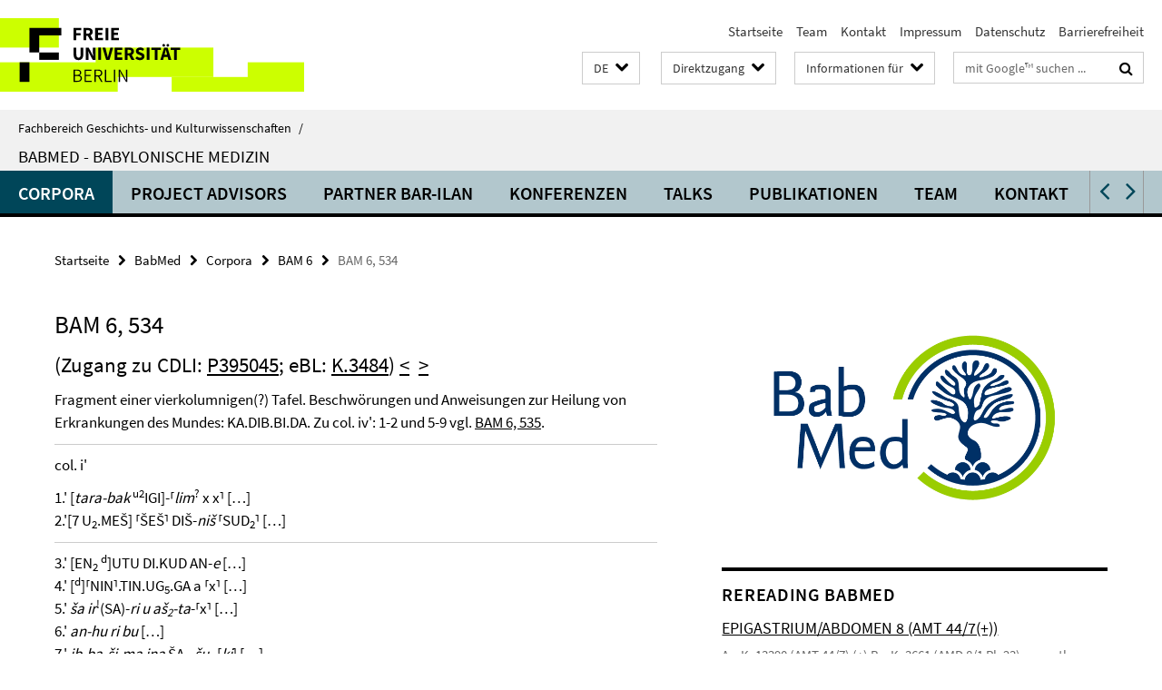

--- FILE ---
content_type: text/html; charset=utf-8
request_url: https://www.geschkult.fu-berlin.de/e/babmed/Corpora/BAM-6/BAM-6_-534/index.html
body_size: 7941
content:
<!DOCTYPE html><!-- rendered 2026-01-21 08:30:57 (UTC) --><html class="ltr" lang="de"><head><title>BAM 6, 534 • BabMed • Fachbereich Geschichts- und Kulturwissenschaften</title><!-- BEGIN Fragment default/26011920/views/head_meta/70672849/1723735482?100120:1823 -->
<meta charset="utf-8" /><meta content="IE=edge" http-equiv="X-UA-Compatible" /><meta content="width=device-width, initial-scale=1.0" name="viewport" /><meta content="authenticity_token" name="csrf-param" />
<meta content="j80XeLFO69kZR+N6nmrRU875ezloCaDVOB7HpZpullQ=" name="csrf-token" /><meta content="BAM 6, 534" property="og:title" /><meta content="website" property="og:type" /><meta content="https://www.geschkult.fu-berlin.de/e/babmed/Corpora/BAM-6/BAM-6_-534/index.html" property="og:url" /><!-- BEGIN Fragment default/26011920/views/open_graph_image/15949405/1765477710?122705:20011 -->
<!-- END Fragment default/26011920/views/open_graph_image/15949405/1765477710?122705:20011 -->
<meta content="index,follow" name="robots" /><meta content="2016-11-17" name="dc.date" /><meta content="BAM 6, 534" name="dc.name" /><meta content="DE-BE" name="geo.region" /><meta content="Berlin" name="geo.placename" /><meta content="52.448131;13.286102" name="geo.position" /><link href="https://www.geschkult.fu-berlin.de/e/babmed/Corpora/BAM-6/BAM-6_-534/index.html" rel="canonical" /><!-- BEGIN Fragment default/26011920/views/favicon/15949405/1765477710?133226:72019 -->
<link href="/assets/default2/favicon-12a6f1b0e53f527326498a6bfd4c3abd.ico" rel="shortcut icon" /><!-- END Fragment default/26011920/views/favicon/15949405/1765477710?133226:72019 -->
<!-- BEGIN Fragment default/26011920/head/rss/false/15949405/1765477710?101214:22003 -->
<link href="https://www.geschkult.fu-berlin.de/news/index.rss?format=rss" rel="alternate" title="" type="application/rss+xml" /><!-- END Fragment default/26011920/head/rss/false/15949405/1765477710?101214:22003 -->
<!-- END Fragment default/26011920/views/head_meta/70672849/1723735482?100120:1823 -->
<!-- BEGIN Fragment default/26011920/head/assets/15949405/1765477710/?213148:86400 -->
<link href="/assets/default2/geschkult_application-part-1-841e7928a8.css" media="all" rel="stylesheet" type="text/css" /><link href="/assets/default2/geschkult_application-part-2-2623053e39.css" media="all" rel="stylesheet" type="text/css" /><script src="/assets/default2/application-781670a880dd5cd1754f30fcf22929cb.js" type="text/javascript"></script><!--[if lt IE 9]><script src="/assets/default2/html5shiv-d11feba7bd03bd542f45c2943ca21fed.js" type="text/javascript"></script><script src="/assets/default2/respond.min-31225ade11a162d40577719d9a33d3ee.js" type="text/javascript"></script><![endif]--><meta content="Rails Connector for Infopark CMS Fiona by Infopark AG (www.infopark.de); Version 6.8.2.36.82613853" name="generator" /><!-- END Fragment default/26011920/head/assets/15949405/1765477710/?213148:86400 -->
</head><body class="site-babmed layout-size-L"><div class="debug page" data-current-path="/e/babmed/Corpora/BAM-6/BAM-6_-534/"><a class="sr-only" href="#content">Springe direkt zu Inhalt </a><div class="horizontal-bg-container-header nocontent"><div class="container container-header"><header><!-- BEGIN Fragment default/26011920/header-part-1/30452889/1760604229/?213420:86400 -->
<a accesskey="O" id="seitenanfang"></a><a accesskey="H" href="https://www.fu-berlin.de/" hreflang="" id="fu-logo-link" title="Zur Startseite der Freien Universität Berlin"><svg id="fu-logo" version="1.1" viewBox="0 0 775 187.5" x="0" y="0"><defs><g id="fu-logo-elements"><g><polygon points="75 25 156.3 25 156.3 43.8 100 43.8 100 87.5 75 87.5 75 25"></polygon><polygon points="100 87.5 150 87.5 150 106.3 100 106.3 100 87.5"></polygon><polygon points="50 112.5 75 112.5 75 162.5 50 162.5 50 112.5"></polygon></g><g><path d="M187.5,25h19.7v5.9h-12.7v7.2h10.8v5.9h-10.8v12.2h-7.1V25z"></path><path d="M237.7,56.3l-7.1-12.5c3.3-1.5,5.6-4.4,5.6-9c0-7.4-5.4-9.7-12.1-9.7h-11.3v31.3h7.1V45h3.9l6,11.2H237.7z M219.9,30.6 h3.6c3.7,0,5.7,1,5.7,4.1c0,3.1-2,4.7-5.7,4.7h-3.6V30.6z"></path><path d="M242.5,25h19.6v5.9h-12.5v6.3h10.7v5.9h-10.7v7.2h13v5.9h-20.1V25z"></path><path d="M269,25h7.1v31.3H269V25z"></path><path d="M283.2,25h19.6v5.9h-12.5v6.3h10.7v5.9h-10.7v7.2h13v5.9h-20.1V25z"></path></g><g><path d="M427.8,72.7c2,0,3.4-1.4,3.4-3.4c0-1.9-1.4-3.4-3.4-3.4c-2,0-3.4,1.4-3.4,3.4C424.4,71.3,425.8,72.7,427.8,72.7z"></path><path d="M417.2,72.7c2,0,3.4-1.4,3.4-3.4c0-1.9-1.4-3.4-3.4-3.4c-2,0-3.4,1.4-3.4,3.4C413.8,71.3,415.2,72.7,417.2,72.7z"></path><path d="M187.5,91.8V75h7.1v17.5c0,6.1,1.9,8.2,5.4,8.2c3.5,0,5.5-2.1,5.5-8.2V75h6.8v16.8c0,10.5-4.3,15.1-12.3,15.1 C191.9,106.9,187.5,102.3,187.5,91.8z"></path><path d="M218.8,75h7.2l8.2,15.5l3.1,6.9h0.2c-0.3-3.3-0.9-7.7-0.9-11.4V75h6.7v31.3h-7.2L228,90.7l-3.1-6.8h-0.2 c0.3,3.4,0.9,7.6,0.9,11.3v11.1h-6.7V75z"></path><path d="M250.4,75h7.1v31.3h-7.1V75z"></path><path d="M261,75h7.5l3.8,14.6c0.9,3.4,1.6,6.6,2.5,10h0.2c0.9-3.4,1.6-6.6,2.5-10l3.7-14.6h7.2l-9.4,31.3h-8.5L261,75z"></path><path d="M291.9,75h19.6V81h-12.5v6.3h10.7v5.9h-10.7v7.2h13v5.9h-20.1V75z"></path><path d="M342.8,106.3l-7.1-12.5c3.3-1.5,5.6-4.4,5.6-9c0-7.4-5.4-9.7-12.1-9.7H318v31.3h7.1V95.1h3.9l6,11.2H342.8z M325.1,80.7 h3.6c3.7,0,5.7,1,5.7,4.1c0,3.1-2,4.7-5.7,4.7h-3.6V80.7z"></path><path d="M344.9,102.4l4.1-4.8c2.2,1.9,5.1,3.3,7.7,3.3c2.9,0,4.4-1.2,4.4-3c0-2-1.8-2.6-4.5-3.7l-4.1-1.7c-3.2-1.3-6.3-4-6.3-8.5 c0-5.2,4.6-9.3,11.1-9.3c3.6,0,7.4,1.4,10.1,4.1l-3.6,4.5c-2.1-1.6-4-2.4-6.5-2.4c-2.4,0-4,1-4,2.8c0,1.9,2,2.6,4.8,3.7l4,1.6 c3.8,1.5,6.2,4.1,6.2,8.5c0,5.2-4.3,9.7-11.8,9.7C352.4,106.9,348.1,105.3,344.9,102.4z"></path><path d="M373.9,75h7.1v31.3h-7.1V75z"></path><path d="M394.4,81h-8.6V75H410V81h-8.6v25.3h-7.1V81z"></path><path d="M429.2,106.3h7.5L426.9,75h-8.5l-9.8,31.3h7.2l1.9-7.4h9.5L429.2,106.3z M419.2,93.4l0.8-2.9c0.9-3.1,1.7-6.8,2.5-10.1 h0.2c0.8,3.3,1.7,7,2.5,10.1l0.7,2.9H419.2z"></path><path d="M443.6,81h-8.6V75h24.3V81h-8.6v25.3h-7.1V81z"></path></g><g><path d="M187.5,131.2h8.9c6.3,0,10.6,2.2,10.6,7.6c0,3.2-1.7,5.8-4.7,6.8v0.2c3.9,0.7,6.5,3.2,6.5,7.5c0,6.1-4.7,9.1-11.7,9.1 h-9.6V131.2z M195.7,144.7c5.8,0,8.1-2.1,8.1-5.5c0-3.9-2.7-5.4-7.9-5.4h-5.1v10.9H195.7z M196.5,159.9c5.7,0,9.1-2.1,9.1-6.6 c0-4.1-3.3-6-9.1-6h-5.8v12.6H196.5z"></path><path d="M215.5,131.2h17.6v2.8h-14.4v10.6h12.1v2.8h-12.1v12.3h14.9v2.8h-18.1V131.2z"></path><path d="M261.5,162.5l-8.2-14c4.5-0.9,7.4-3.8,7.4-8.7c0-6.3-4.4-8.6-10.7-8.6h-9.4v31.3h3.3v-13.7h6l7.9,13.7H261.5z M243.8,133.9h5.6c5.1,0,8,1.6,8,5.9c0,4.3-2.8,6.3-8,6.3h-5.6V133.9z"></path><path d="M267.4,131.2h3.3v28.5h13.9v2.8h-17.2V131.2z"></path><path d="M290.3,131.2h3.3v31.3h-3.3V131.2z"></path><path d="M302.6,131.2h3.4l12,20.6l3.4,6.4h0.2c-0.2-3.1-0.4-6.4-0.4-9.6v-17.4h3.1v31.3H321l-12-20.6l-3.4-6.4h-0.2 c0.2,3.1,0.4,6.2,0.4,9.4v17.6h-3.1V131.2z"></path></g></g></defs><g id="fu-logo-rects"></g><use x="0" xlink:href="#fu-logo-elements" y="0"></use></svg></a><script>"use strict";var svgFLogoObj = document.getElementById("fu-logo");var rectsContainer = svgFLogoObj.getElementById("fu-logo-rects");var svgns = "http://www.w3.org/2000/svg";var xlinkns = "http://www.w3.org/1999/xlink";function createRect(xPos, yPos) {  var rectWidth = ["300", "200", "150"];  var rectHeight = ["75", "100", "150"];  var rectXOffset = ["0", "100", "50"];  var rectYOffset = ["0", "75", "150"];  var x = rectXOffset[getRandomIntInclusive(0, 2)];  var y = rectYOffset[getRandomIntInclusive(0, 2)];  if (xPos == "1") {    x = x;  }  if (xPos == "2") {    x = +x + 193.75;  }  if (xPos == "3") {    x = +x + 387.5;  }  if (xPos == "4") {    x = +x + 581.25;  }  if (yPos == "1") {    y = y;  }  if (yPos == "2") {    y = +y + 112.5;  }  var cssClasses = "rectangle";  var rectColor = "#CCFF00";  var style = "fill: ".concat(rectColor, ";");  var rect = document.createElementNS(svgns, "rect");  rect.setAttribute("x", x);  rect.setAttribute("y", y);  rect.setAttribute("width", rectWidth[getRandomIntInclusive(0, 2)]);  rect.setAttribute("height", rectHeight[getRandomIntInclusive(0, 2)]);  rect.setAttribute("class", cssClasses);  rect.setAttribute("style", style);  rectsContainer.appendChild(rect);}function getRandomIntInclusive(min, max) {  min = Math.ceil(min);  max = Math.floor(max);  return Math.floor(Math.random() * (max - min + 1)) + min;}function makeGrid() {  for (var i = 1; i < 17; i = i + 1) {    if (i == "1") {      createRect("1", "1");    }    if (i == "2") {      createRect("2", "1");    }    if (i == "3") {      createRect("3", "1");    }    if (i == "5") {      createRect("1", "2");    }    if (i == "6") {      createRect("2", "2");    }    if (i == "7") {      createRect("3", "2");    }    if (i == "8") {      createRect("4", "2");    }  }}makeGrid();</script><a accesskey="H" href="https://www.fu-berlin.de/" hreflang="" id="fu-label-link" title="Zur Startseite der Freien Universität Berlin"><div id="fu-label-wrapper"><svg id="fu-label" version="1.1" viewBox="0 0 50 50" x="0" y="0"><defs><g id="fu-label-elements"><rect height="50" id="fu-label-bg" width="50"></rect><g><polygon points="19.17 10.75 36.01 10.75 36.01 14.65 24.35 14.65 24.35 23.71 19.17 23.71 19.17 10.75"></polygon><polygon points="24.35 23.71 34.71 23.71 34.71 27.6 24.35 27.6 24.35 23.71"></polygon><polygon points="13.99 28.88 19.17 28.88 19.17 39.25 13.99 39.25 13.99 28.88"></polygon></g></g></defs><use x="0" xlink:href="#fu-label-elements" y="0"></use></svg></div><div id="fu-label-text">Freie Universität Berlin</div></a><h1 class="hide">Fachbereich Geschichts- und Kulturwissenschaften</h1><hr class="hide" /><h2 class="sr-only">Service-Navigation</h2><ul class="top-nav no-print"><li><a href="/index.html" rel="index" title="Zur Startseite von: Fachbereich Geschichts- und Kulturwissenschaften">Startseite</a></li><li><a href="/e/babmed/Team/index.html" title="Team BabMed 07/2013 - 06/2018">Team</a></li><li><a href="/e/babmed/contact_credits/index.html" title="">Kontakt</a></li><li><a href="/e/babmed/impressum/index.html" title="Impressum gem. § 6 TDG und § 10 Mediendienstestaatsvertrag">Impressum</a></li><li><a href="https://www.fu-berlin.de/$REDIRECTS/datenschutz.html" title="">Datenschutz</a></li><li><a href="https://www.fu-berlin.de/$REDIRECTS/barrierefreiheit.html" title="">Barrierefreiheit</a></li></ul><!-- END Fragment default/26011920/header-part-1/30452889/1760604229/?213420:86400 -->
<a class="services-menu-icon no-print"><div class="icon-close icon-cds icon-cds-wrong" style="display: none;"></div><div class="icon-menu"><div class="dot"></div><div class="dot"></div><div class="dot"></div></div></a><div class="services-search-icon no-print"><div class="icon-close icon-cds icon-cds-wrong" style="display: none;"></div><div class="icon-search fa fa-search"></div></div><div class="services no-print"><!-- BEGIN Fragment default/26011920/header/languages/30452889/1760604229/?101030:4027 -->
<div class="services-language dropdown"><div aria-haspopup="listbox" aria-label="Sprache auswählen" class="services-dropdown-button btn btn-default" id="lang" role="button"><span aria-label="Deutsch">DE</span><div class="services-dropdown-button-icon"><div class="fa fa-chevron-down services-dropdown-button-icon-open"></div><div class="fa fa-chevron-up services-dropdown-button-icon-close"></div></div></div><ul class="dropdown-menu dropdown-menu-right" role="listbox" tabindex="-1"><li aria-disabled="true" aria-selected="true" class="disabled" role="option"><a href="#" lang="de" title="Diese Seite ist die Deutschsprachige Version">DE: Deutsch</a></li><li role="option"><a class="fub-language-version" data-locale="en" href="#" hreflang="en" lang="en" title="English version">EN: English</a></li></ul></div><!-- END Fragment default/26011920/header/languages/30452889/1760604229/?101030:4027 -->
<!-- BEGIN Fragment default/26011920/header-part-2/30452889/1760604229/?213420:86400 -->
<div class="services-quick-access dropdown"><div class="services-dropdown-button btn btn-default" id="quick-access">Direktzugang<div class="services-dropdown-button-icon"><div class="fa fa-chevron-down services-dropdown-button-icon-open"></div><div class="fa fa-chevron-up services-dropdown-button-icon-close"></div></div></div><div class="dropdown-menu dropdown-menu-right direct-access-wrapper cms-box-ajax-content" data-ajax-url="/_inhaltselemente-rd/direktzugang/index.html?comp=direct_access&amp;irq=1"><div class="spinner direct-access-panel" style="display: none; width: 16px; padding: 20px;"><img alt="spinner" src="/assets/default2/spinner-39a0a2170912fd2acf310826322141db.gif" /></div></div></div><div class="services-target-group dropdown"><div class="services-dropdown-button btn btn-default" id="target-group">Informationen für<div class="services-dropdown-button-icon"><div class="fa fa-chevron-down services-dropdown-button-icon-open"></div><div class="fa fa-chevron-up services-dropdown-button-icon-close"></div></div></div><ul class="dropdown-menu dropdown-menu-right"><li><a href="/studium/general/studienangebot/index.html" target="_self" title="Studieninteressierte">Studieninteressierte</a></li><li><a href="/studium/index.html" target="_self" title="Studentinnen und Studenten">Studentinnen und Studenten</a></li></ul></div><div class="services-search"><form action="/_search/index.html" class="fub-google-search-form" id="search-form" method="get" role="search"><input name="ie" type="hidden" value="UTF-8" /><label class="search-label" for="search-input">Suchbegriffe</label><input autocomplete="off" class="search-input" id="search-input" name="q" placeholder="mit Google™ suchen ..." title="Suchbegriff bitte hier eingeben" type="text" /><button class="search-button" id="search_button" title="mit Google™ suchen ..." type="submit"><i class="fa fa-search"></i></button></form><div class="search-privacy-link"><a href="http://www.fu-berlin.de/redaktion/impressum/datenschutzhinweise#faq_06_externe_suche" title="Hinweise zur Datenübertragung bei der Google™ Suche">Hinweise zur Datenübertragung bei der Google™ Suche</a></div></div><!-- END Fragment default/26011920/header-part-2/30452889/1760604229/?213420:86400 -->
</div></header></div></div><div class="horizontal-bg-container-identity nocontent"><div class="container container-identity"><div class="identity closed"><i class="identity-text-parent-icon-close fa fa-angle-up no-print"></i><i class="identity-text-parent-icon-open fa fa-angle-down no-print"></i><div class="identity-text-parent no-print"><a class="identity-text-parent-first" href="/index.html" rel="index" title="Zur Startseite von: ">Fachbereich Geschichts- und Kulturwissenschaften<span class="identity-text-separator">/</span></a></div><h2 class="identity-text-main"><a href="/e/babmed/index.html" title="Zur Startseite von:  BabMed - Babylonische Medizin">BabMed - Babylonische Medizin</a></h2></div></div></div><!-- BEGIN Fragment default/26011920/navbar-wrapper-ajax/0/30452889/1760604229/?102630:3600 -->
<div class="navbar-wrapper cms-box-ajax-content" data-ajax-url="/e/babmed/index.html?comp=navbar&amp;irq=1&amp;pm=0"><nav class="main-nav-container no-print" style=""><div class="container main-nav-container-inner"><div class="main-nav-scroll-buttons" style="display:none"><div id="main-nav-btn-scroll-left" role="button"><div class="fa fa-angle-left"></div></div><div id="main-nav-btn-scroll-right" role="button"><div class="fa fa-angle-right"></div></div></div><div class="main-nav-toggle"><span class="main-nav-toggle-text">Menü</span><span class="main-nav-toggle-icon"><span class="line"></span><span class="line"></span><span class="line"></span></span></div><ul class="main-nav level-1" id="fub-main-nav"><li class="main-nav-item level-1 has-children" data-index="0" data-menu-item-path="#" data-menu-shortened="0"><a class="main-nav-item-link level-1" href="#" title="loading...">Corpora</a><div class="icon-has-children"><div class="fa fa-angle-right"></div><div class="fa fa-angle-down"></div><div class="fa fa-angle-up"></div></div><div class="container main-nav-parent level-2" style="display:none"><p style="margin: 20px;">loading... </p></div></li><li class="main-nav-item level-1 has-children" data-index="1" data-menu-item-path="#" data-menu-shortened="0"><a class="main-nav-item-link level-1" href="#" title="loading...">Project advisors</a><div class="icon-has-children"><div class="fa fa-angle-right"></div><div class="fa fa-angle-down"></div><div class="fa fa-angle-up"></div></div><div class="container main-nav-parent level-2" style="display:none"><p style="margin: 20px;">loading... </p></div></li><li class="main-nav-item level-1 has-children" data-index="2" data-menu-item-path="#" data-menu-shortened="0"><a class="main-nav-item-link level-1" href="#" title="loading...">Partner Bar-Ilan</a><div class="icon-has-children"><div class="fa fa-angle-right"></div><div class="fa fa-angle-down"></div><div class="fa fa-angle-up"></div></div><div class="container main-nav-parent level-2" style="display:none"><p style="margin: 20px;">loading... </p></div></li><li class="main-nav-item level-1 has-children" data-index="3" data-menu-item-path="#" data-menu-shortened="0"><a class="main-nav-item-link level-1" href="#" title="loading...">Konferenzen</a><div class="icon-has-children"><div class="fa fa-angle-right"></div><div class="fa fa-angle-down"></div><div class="fa fa-angle-up"></div></div><div class="container main-nav-parent level-2" style="display:none"><p style="margin: 20px;">loading... </p></div></li><li class="main-nav-item level-1 has-children" data-index="4" data-menu-item-path="#" data-menu-shortened="0"><a class="main-nav-item-link level-1" href="#" title="loading...">Talks</a><div class="icon-has-children"><div class="fa fa-angle-right"></div><div class="fa fa-angle-down"></div><div class="fa fa-angle-up"></div></div><div class="container main-nav-parent level-2" style="display:none"><p style="margin: 20px;">loading... </p></div></li><li class="main-nav-item level-1 has-children" data-index="5" data-menu-item-path="#" data-menu-shortened="0"><a class="main-nav-item-link level-1" href="#" title="loading...">Publikationen</a><div class="icon-has-children"><div class="fa fa-angle-right"></div><div class="fa fa-angle-down"></div><div class="fa fa-angle-up"></div></div><div class="container main-nav-parent level-2" style="display:none"><p style="margin: 20px;">loading... </p></div></li><li class="main-nav-item level-1 has-children" data-index="6" data-menu-item-path="#" data-menu-shortened="0"><a class="main-nav-item-link level-1" href="#" title="loading...">Team</a><div class="icon-has-children"><div class="fa fa-angle-right"></div><div class="fa fa-angle-down"></div><div class="fa fa-angle-up"></div></div><div class="container main-nav-parent level-2" style="display:none"><p style="margin: 20px;">loading... </p></div></li><li class="main-nav-item level-1 has-children" data-index="7" data-menu-item-path="#" data-menu-shortened="0"><a class="main-nav-item-link level-1" href="#" title="loading...">Kontakt</a><div class="icon-has-children"><div class="fa fa-angle-right"></div><div class="fa fa-angle-down"></div><div class="fa fa-angle-up"></div></div><div class="container main-nav-parent level-2" style="display:none"><p style="margin: 20px;">loading... </p></div></li><li class="main-nav-item level-1 has-children" data-index="8" data-menu-item-path="#" data-menu-shortened="0"><a class="main-nav-item-link level-1" href="#" title="loading...">Weblinks</a><div class="icon-has-children"><div class="fa fa-angle-right"></div><div class="fa fa-angle-down"></div><div class="fa fa-angle-up"></div></div><div class="container main-nav-parent level-2" style="display:none"><p style="margin: 20px;">loading... </p></div></li></ul></div><div class="main-nav-flyout-global"><div class="container"></div><button id="main-nav-btn-flyout-close" type="button"><div id="main-nav-btn-flyout-close-container"><i class="fa fa-angle-up"></i></div></button></div></nav></div><script type="text/javascript">$(document).ready(function () { Luise.Navigation.init(); });</script><!-- END Fragment default/26011920/navbar-wrapper-ajax/0/30452889/1760604229/?102630:3600 -->
<div class="content-wrapper main horizontal-bg-container-main"><div class="container breadcrumbs-container nocontent"><div class="row"><div class="col-xs-12"><div class="box breadcrumbs no-print"><p class="hide">Pfadnavigation</p><ul class="fu-breadcrumb"><li><a href="/index.html">Startseite</a><i class="fa fa-chevron-right"></i></li><li><a href="/e/babmed/index.html">BabMed</a><i class="fa fa-chevron-right"></i></li><li><a href="/e/babmed/Corpora/index.html">Corpora</a><i class="fa fa-chevron-right"></i></li><li><a href="/e/babmed/Corpora/BAM-6/index.html">BAM 6</a><i class="fa fa-chevron-right"></i></li><li class="active">BAM 6, 534</li></ul></div></div></div></div><div class="container"><div class="row"><main class="col-m-7 print-full-width"><!--skiplink anchor: content--><div class="fub-content fub-fu_basis_ordner"><a id="content"></a><div class="box box-standard-body box-standard-body-cms-7"><h1>BAM 6, 534</h1><!-- BEGIN Fragment default/26011920/content_media/70672849/1723735482/70672849/1723735482/?094058:601 -->
<!-- END Fragment default/26011920/content_media/70672849/1723735482/70672849/1723735482/?094058:601 -->
<div class="editor-content hyphens"><h2>(Zugang zu CDLI: <a href="http://cdli.mpiwg-berlin.mpg.de/P395045" target="_blank">P395045</a>; eBL: <a title="eBL" href="https://www.ebl.lmu.de/fragmentarium/K.3484" target="blank">K.3484</a>) <a href="/e/babmed/Corpora/BAM-6/BAM-6_-533/index.html">&lt;</a>  <a href="/e/babmed/Corpora/BAM-6/BAM-6_-535/index.html">&gt;</a></h2>
<p>Fragment einer vierkolumnigen(?) Tafel. Beschwörungen und Anweisungen zur Heilung von Erkrankungen des Mundes: KA.DIB.BI.DA. Zu col. iv': 1-2 und 5-9 vgl. <a href="/e/babmed/Corpora/BAM-6/BAM-6_-535/index.html">BAM 6, 535</a>.</p>
<hr />
<p>col. i'</p>
<p>1.' [<em>tara-bak</em> <sup>u2</sup>IGI]-⸢<em>lim</em><sup>?</sup> x x⸣ […]<br /> 2.'[7 U<sub>2</sub>.MEŠ] ⸢ŠEŠ⸣ DIŠ-<em>niš</em> ⸢SUD<sub>2</sub>⸣ […]</p>
<hr />
<p>3.' [EN<sub>2</sub> <sup>d</sup>]UTU DI.KUD AN-<em>e</em> […]<br /> 4.' [<sup>d</sup>]⸢NIN⸣.TIN.UG<sub>5</sub>.GA a ⸢x⸣ […]<br /> 5.' <em>ša ir</em><sup>!</sup>(SA)-<em>ri u aš<sub>2</sub>-ta</em>-⸢x⸣ […]<br /> 6.' <em>an-hu ri bu</em> […]<br /> 7.' <em>ib-ba-ši-ma ina</em> ŠA<sub>3</sub>-<em>šu</em><sub>2</sub> ⸢<em>ki</em>⸣ […]<br /> 8.' <em>ib-ba-tu<sub>2</sub> mu</em>-ʾ-[…]<br /> 9.' <em>ina qi<sub>2</sub>-bit</em> <sup>d</sup><em>e</em><sub>2</sub>-[<em>a</em> …]<br /> 10.' <sup>d</sup>NIN.TIN.UG<sub>5</sub>.⸢GA⸣ […]<br /> 11.' GAL ⸢nar<sup>?</sup>⸣ […]</p>
<hr />
<p>12.' ⸢KA⸣.INIM.MA <em>ana</em> ⸢UGU⸣ […]</p>
<hr />
<p>col. iv'</p>
<p>1. EN<sub>2</sub> U<sub>2</sub>.DA.TA HE<sub>2</sub>.EN.DU<sub>8</sub>.A LAL<sub>3</sub> I3.NUN.NA KA.BI A.⸢RA⸣.[AB.BA]<br /> 2. NIG<sub>2</sub>.SI<sub>3</sub>.GA A.RA.AB.SIM.MA.TA NAM.TAG.GA AŠ<sub>2</sub> DU<sub>8</sub>.⸢A⸣ […]</p>
<hr />
<p>3. DU<sub>3</sub>.DU<sub>3</sub>.BI <sup>tug2</sup>GADA ŠU.SI-<em>ka</em> NIGIN-<em>mi</em> LAL<sub>3</sub> I<sub>3</sub>.NUN.NA ⸢ka⸣ […]<br /> 4. <sup>u2</sup>KUR.RA SAHAR SILA.LIM<sub>2</sub> <em>ana</em> IGI MAR 3-<em>šu</em><sub>2</sub> KA.INIM.⸢MA⸣ […]</p>
<hr />
<p>5. EN<sub>2</sub> EŠ<sub>3</sub> ABZU NIG<sub>2</sub>.NAM ⸢KEŠ<sub>2</sub>⸣.[A]<br /> 6. <sup>d+</sup>EN.KI LU<sub>2</sub> ABZU.KE<sub>4</sub> <sup>d</sup>ASAL.LU<sub>2</sub>.HI KA.DAB.BE<sub>2</sub>.DA KU<sub>5</sub>.RU.⸢DA⸣<br /> 7. ⸢LUGAL HE<sub>2</sub>.GAL<sub>2</sub>⸣ KA.DAB.BE<sub>2</sub>.DA KU<sub>5</sub>.RU.DA KA.DAB.BE<sub>2</sub>.DA HUL.GAL<sub>2</sub> ZI.KU<sub>5</sub>.⸢RU⸣.[DA] <br /> 8. [<sup>d</sup>ASAL].⸢LU<sub>2</sub>⸣.HI MU<sub>7</sub>.MU<sub>7</sub> ABZU.A ŠA<sub>3</sub> KA.KEŠ<sub>2</sub>.BI DU<sub>8</sub>.⸢U<sub>3</sub>⸣.[DA]<br /> 9. [KA.DAB.BE<sub>2</sub>].⸢DA⸣ [ KU<sub>5</sub>].⸢RU⸣.DA ⸢TU<sub>6</sub>⸣ [EN<sub>2</sub>]</p>
<hr />
<p>10. [DU<sub>3</sub>.DU<sub>3</sub>.BI A PU<sub>2</sub> <em>ša</em><sub>2</sub> E<sub>2</sub> <sup>d</sup>AMAR.UTU … EN<sub>2</sub> KA].⸢DAB⸣ KA.[DAB …]</p>
<p><a href="mailto:babylonian-medicine@geschkult.fu-berlin.de">Senden Sie uns Ihre Korrekturen</a></p></div></div><noscript><div class="warning_box"><em class="mark-4">Für eine optimale Darstellung dieser Seite aktivieren Sie bitte JavaScript.</em></div></noscript></div></main><!-- BEGIN Fragment default/26011920/sidebar_subtree/30452889/1760604229/?093719:1801 -->
<aside class="col-m-5 sidebar-right no-print nocontent"><div class="row"><div class="col-l-11 col-l-offset-1"><div class="content-element second-logo"><div class="box box-sidebar-banner"><div class="icaption-image"><a href="/e/babmed/index.html"><picture data-adaptive-with="700"><source data-screen-size='-' srcset='/e/babmed/_media/BabMed-Logo_RGB_700px.png?width=700 1x, /e/babmed/_media/BabMed-Logo_RGB_700px.png?width=1300 2x, /e/babmed/_media/BabMed-Logo_RGB_700px.png?width=2000 3x' ><img alt="BabMed" class="figure-img" data-image-obj-id="68790032" src="/e/babmed/_media/BabMed-Logo_RGB_700px.png?width=700" /></picture></a></div></div></div></div></div><div class="row"><div class="col-l-11 col-l-offset-1"><div class="content-element"><div class="box box-rss box-border cms-box-ajax-content box-rss-list-v1 box-rss-cms-5" data-ajax-url="/e/babmed/_rechte-seite/rereading-blog.html?colspan=5&amp;irq=1&amp;locale=de&amp;page=1"><div class="vertical-spacer" style="min-height: 250px;"></div><div class="spinner box-rss" style="display: none; width: 16px; padding: 20px;"><img alt="spinner" src="/assets/default2/spinner-39a0a2170912fd2acf310826322141db.gif" /></div><noscript><h3 class="box_headline_small">Rereading BabMed</h3><em class="mark-4">Zur Anzeige dieser Inhalte wird JavaScript benötigt.</em></noscript></div></div></div></div><div class="row"><div class="col-l-11 col-l-offset-1"><div class="content-element"><div class="box box-rss box-border cms-box-ajax-content box-rss-list-v1 box-rss-cms-5" data-ajax-url="/e/babmed/_rechte-seite/blog.html?colspan=5&amp;irq=1&amp;locale=de&amp;page=1"><div class="vertical-spacer" style="min-height: 250px;"></div><div class="spinner box-rss" style="display: none; width: 16px; padding: 20px;"><img alt="spinner" src="/assets/default2/spinner-39a0a2170912fd2acf310826322141db.gif" /></div><noscript><h3 class="box_headline_small">BabMed Blog</h3><em class="mark-4">Zur Anzeige dieser Inhalte wird JavaScript benötigt.</em></noscript></div></div></div></div></aside><!-- END Fragment default/26011920/sidebar_subtree/30452889/1760604229/?093719:1801 -->
</div></div></div><!-- BEGIN Fragment default/26011920/footer/banners/30452889/1760604229/?102630:3600 -->
<!-- END Fragment default/26011920/footer/banners/30452889/1760604229/?102630:3600 -->
<div class="horizontal-bg-container-footer no-print nocontent"><footer><div class="container container-footer"><div class="row"><!-- BEGIN Fragment default/26011920/footer/col-2/30452889/1760604229/?102631:3600 -->
<div class="col-m-6 col-l-3"><div class="box"><h3 class="footer-section-headline">Service-Navigation</h3><ul class="footer-section-list fa-ul"><li><a href="/index.html" rel="index" title="Zur Startseite von: Fachbereich Geschichts- und Kulturwissenschaften"><i class="fa fa-li fa-chevron-right"></i>Startseite</a></li><li><a href="/e/babmed/Team/index.html" title="Team BabMed 07/2013 - 06/2018"><i class="fa fa-li fa-chevron-right"></i>Team</a></li><li><a href="/e/babmed/contact_credits/index.html" title=""><i class="fa fa-li fa-chevron-right"></i>Kontakt</a></li><li><a href="/e/babmed/impressum/index.html" title="Impressum gem. § 6 TDG und § 10 Mediendienstestaatsvertrag"><i class="fa fa-li fa-chevron-right"></i>Impressum</a></li><li><a href="https://www.fu-berlin.de/$REDIRECTS/datenschutz.html" title=""><i class="fa fa-li fa-chevron-right"></i>Datenschutz</a></li><li><a href="https://www.fu-berlin.de/$REDIRECTS/barrierefreiheit.html" title=""><i class="fa fa-li fa-chevron-right"></i>Barrierefreiheit</a></li></ul></div></div><!-- END Fragment default/26011920/footer/col-2/30452889/1760604229/?102631:3600 -->
<div class="col-m-6 col-l-3"><div class="box"><h3 class="footer-section-headline">Diese Seite</h3><ul class="footer-section-list fa-ul"><li><a href="#" onclick="javascript:self.print();return false;" rel="alternate" role="button" title="Diese Seite drucken"><i class="fa fa-li fa-chevron-right"></i>Drucken</a></li><!-- BEGIN Fragment default/26011920/footer/col-4.rss/30452889/1760604229/?102631:3600 -->
<li><a href="https://www.geschkult.fu-berlin.de/news/index.rss?format=rss" target="_blank" title="RSS-Feed abonnieren"><i class="fa fa-li fa-chevron-right"></i>RSS-Feed abonnieren</a></li><!-- END Fragment default/26011920/footer/col-4.rss/30452889/1760604229/?102631:3600 -->
<!-- BEGIN Fragment default/26011920/footer/col-4.languages/30452889/1760604229/?102631:3600 -->
<li><a class="fub-language-version" data-locale="de" href="/e/babmed/index.html?irq=0&amp;next=en" hreflang="en" lang="en" title="English version"><i class="fa fa-li fa-chevron-right"></i>English</a></li><!-- END Fragment default/26011920/footer/col-4.languages/30452889/1760604229/?102631:3600 -->
</ul></div></div><div class="clearfix visible-m"></div></div></div><div class="container container-seal"><div class="row"><div class="col-xs-12"><img alt="Siegel der Freien Universität Berlin" id="fu-seal" src="/assets/default2/fu-siegel-web-schwarz-684a4d11be3c3400d8906a344a77c9a4.png" /><div id="fu-seal-description">Das wissenschaftliche Ethos der Freien Universität Berlin wird seit ihrer Gründung im Dezember 1948 von drei Werten bestimmt: Wahrheit, Gerechtigkeit und Freiheit.</div></div></div></div></footer></div><script src="/assets/default2/henry-55a2f6b1df7f8729fca2d550689240e9.js" type="text/javascript"></script></div></body></html>

--- FILE ---
content_type: text/html; charset=utf-8
request_url: https://www.geschkult.fu-berlin.de/_inhaltselemente-rd/direktzugang/index.html?comp=direct_access&irq=1
body_size: 978
content:
<!-- BEGIN Fragment default/26011920/direct-access-panel/68336802/1509969658/?213351:86400 -->
<div class="row"><div class="col-m-6 col-l-3"><div class="services-quick-access-caption">Institute</div><a href="https://www.geschkult.fu-berlin.de/e/fmi/index.html" title="Friedrich-Meinecke-Institut (Geschichte)">Friedrich-Meinecke-Institut (Geschichte)</a><a href="https://www.geschkult.fu-berlin.de/e/khi/index.html" title="Kunsthistorisches Institut">Kunsthistorisches Institut</a><a href="https://www.geschkult.fu-berlin.de/e/aegyptologie/index.html" title="Ägyptologisches Seminar">Ägyptologisches Seminar</a><a href="https://www.geschkult.fu-berlin.de/e/altorient/index.html" title="Institut für Altorientalistik">Institut für Altorientalistik</a><a href="https://www.geschkult.fu-berlin.de/e/klassarch/index.html" title="Institut für Klassische Archäologie">Institut für Klassische Archäologie</a><a href="https://www.geschkult.fu-berlin.de/e/praehist/index.html" title="Institut für Prähistorische Archäologie">Institut für Prähistorische Archäologie</a><a href="https://www.geschkult.fu-berlin.de/e/vaa/index.html" title="Institut für Vorderasiatische Archäologie">Institut für Vorderasiatische Archäologie</a><a href="https://www.geschkult.fu-berlin.de/e/iranistik/index.html" title="Institut für Iranistik">Institut für Iranistik</a><a href="https://www.geschkult.fu-berlin.de/e/islamwiss/index.html" title="Institut für Islamwissenschaft">Institut für Islamwissenschaft</a><a href="https://www.geschkult.fu-berlin.de/e/oas/japanologie/index.html" title="Institut für Japanologie ">Institut für Japanologie </a><a href="https://www.geschkult.fu-berlin.de/e/oas/korea-studien/index.html" title="Institut für Koreanistik">Institut für Koreanistik</a><a href="https://www.geschkult.fu-berlin.de/e/semitistik/index.html" title="Institut für Semitistik">Institut für Semitistik</a><a href="https://www.geschkult.fu-berlin.de/e/semiarab/index.html" title="Institut für Arabistik">Institut für Arabistik</a><a href="https://www.geschkult.fu-berlin.de/e/oas/sinologie/index.html" title="Institut für Sinologie - Chinastudien">Institut für Sinologie - Chinastudien</a><a href="https://www.geschkult.fu-berlin.de/e/turkologie/index.html" title="Institut für Osmanistik und Turkologie">Institut für Osmanistik und Turkologie</a><a href="https://www.geschkult.fu-berlin.de/e/judaistik/index.html" title="Institut für Judaistik">Institut für Judaistik</a><a href="https://www.geschkult.fu-berlin.de/e/relwiss/index.html" title="Institut für Religionswissenschaft">Institut für Religionswissenschaft</a></div><div class="col-m-6 col-l-3"><div class="services-quick-access-caption">Studium</div><a href="https://www.geschkult.fu-berlin.de/studium/pruefungsbuero/index.html" title="Prüfungsbüro ">Prüfungsbüro </a><a href="https://www.geschkult.fu-berlin.de/studium/studienbuero/index.html" title="Studienbüro ">Studienbüro </a><a href="https://www.geschkult.fu-berlin.de/studium/promotionsbuero/index.html" title="Promotionsbüro ">Promotionsbüro </a><a href="https://www.geschkult.fu-berlin.de/studium/general/studienangebot/index.html" title="Studienangebot">Studienangebot</a><a href="https://www.geschkult.fu-berlin.de/studium/downloadbereich/index.html" title="Downloadbereich">Downloadbereich</a></div><div class="clearfix visible-m"></div><div class="col-m-6 col-l-3"><div class="services-quick-access-caption">Bibliotheken</div><a href="http://www.fu-berlin.de/sites/campusbib/" title="Campusbibliothek">Campusbibliothek</a><a href="https://www.geschkult.fu-berlin.de/e/fmi/bibliothek/index.html" title="Friedrich-Meinecke-Institut">Friedrich-Meinecke-Institut</a><a href="https://www.geschkult.fu-berlin.de/e/khi/ressourcen/bibliotheken/index.html" title="Kunsthistorisches Institut">Kunsthistorisches Institut</a></div><div class="col-m-6 col-l-3"><div class="services-quick-access-caption">Support</div><a href="https://www.geschkult.fu-berlin.de/service/verwaltung/2023-Flyer-Holzlaube.pdf" title="Standortplan Holzlaube">Standortplan Holzlaube</a><a href="https://www.geschkult.fu-berlin.de/service/verwaltung/2023-Flyer-Koserstr.pdf" title="Standortplan Koserstr. 20">Standortplan Koserstr. 20</a><a href="http://www.geschkult.fu-berlin.de/service/itsupport/index.html" title="IT-Support">IT-Support</a><a href="http://www.geschkult.fu-berlin.de/service/verwaltung/index.html" title="Verwaltung">Verwaltung</a><a href="https://www.geschkult.fu-berlin.de/service/antraegeUndFormulare/index.html" title="Anträge &amp; Formulare">Anträge &amp; Formulare</a></div></div><!-- END Fragment default/26011920/direct-access-panel/68336802/1509969658/?213351:86400 -->


--- FILE ---
content_type: text/html; charset=utf-8
request_url: https://www.geschkult.fu-berlin.de/e/babmed/index.html?comp=navbar&irq=1&pm=0
body_size: 4096
content:
<!-- BEGIN Fragment default/26011920/navbar-wrapper/30452889/1760604229/?095826:1800 -->
<!-- BEGIN Fragment default/26011920/navbar/a65ca49d3fe2e3f2f77ec86a9975e53d053e14e1/?092826:86400 -->
<nav class="main-nav-container no-print nocontent" style="display: none;"><div class="container main-nav-container-inner"><div class="main-nav-scroll-buttons" style="display:none"><div id="main-nav-btn-scroll-left" role="button"><div class="fa fa-angle-left"></div></div><div id="main-nav-btn-scroll-right" role="button"><div class="fa fa-angle-right"></div></div></div><div class="main-nav-toggle"><span class="main-nav-toggle-text">Menü</span><span class="main-nav-toggle-icon"><span class="line"></span><span class="line"></span><span class="line"></span></span></div><ul class="main-nav level-1" id="fub-main-nav"><li class="main-nav-item level-1 has-children" data-index="0" data-menu-item-path="/e/babmed/Corpora" data-menu-shortened="0" id="main-nav-item-Corpora"><a class="main-nav-item-link level-1" href="/e/babmed/Corpora/index.html">Corpora</a><div class="icon-has-children"><div class="fa fa-angle-right"></div><div class="fa fa-angle-down"></div><div class="fa fa-angle-up"></div></div><div class="container main-nav-parent level-2" style="display:none"><a class="main-nav-item-link level-1" href="/e/babmed/Corpora/index.html"><span>Zur Übersichtsseite Corpora</span></a></div><ul class="main-nav level-2"><li class="main-nav-item level-2 " data-menu-item-path="/e/babmed/Corpora/AMT"><a class="main-nav-item-link level-2" href="/e/babmed/Corpora/AMT/index.html">AMT (Teil 1, Tf. 1-50)</a></li><li class="main-nav-item level-2 " data-menu-item-path="/e/babmed/Corpora/AMT-2"><a class="main-nav-item-link level-2" href="/e/babmed/Corpora/AMT-2/index.html">AMT (Teil 2, Tf. 51-107)</a></li><li class="main-nav-item level-2 " data-menu-item-path="/e/babmed/Corpora/BAM"><a class="main-nav-item-link level-2" href="/e/babmed/Corpora/BAM/index.html">BAM 1</a></li><li class="main-nav-item level-2 " data-menu-item-path="/e/babmed/Corpora/BAM-2"><a class="main-nav-item-link level-2" href="/e/babmed/Corpora/BAM-2/index.html">BAM 2</a></li><li class="main-nav-item level-2 " data-menu-item-path="/e/babmed/Corpora/BAM-3"><a class="main-nav-item-link level-2" href="/e/babmed/Corpora/BAM-3/index.html">BAM 3</a></li><li class="main-nav-item level-2 " data-menu-item-path="/e/babmed/Corpora/BAM-4"><a class="main-nav-item-link level-2" href="/e/babmed/Corpora/BAM-4/index.html">BAM 4</a></li><li class="main-nav-item level-2 " data-menu-item-path="/e/babmed/Corpora/BAM-5"><a class="main-nav-item-link level-2" href="/e/babmed/Corpora/BAM-5/index.html">BAM 5</a></li><li class="main-nav-item level-2 " data-menu-item-path="/e/babmed/Corpora/BAM-6"><a class="main-nav-item-link level-2" href="/e/babmed/Corpora/BAM-6/index.html">BAM 6</a></li><li class="main-nav-item level-2 " data-menu-item-path="/e/babmed/Corpora/Diverse"><a class="main-nav-item-link level-2" href="/e/babmed/Corpora/Diverse/index.html">Diverse</a></li><li class="main-nav-item level-2 " data-menu-item-path="/e/babmed/Corpora/Altbabylonisch"><a class="main-nav-item-link level-2" href="/e/babmed/Corpora/Altbabylonisch/index.html">Altbabylonische Medizin</a></li><li class="main-nav-item level-2 " data-menu-item-path="/e/babmed/Corpora/Mittelbabylonisch"><a class="main-nav-item-link level-2" href="/e/babmed/Corpora/Mittelbabylonisch/index.html">MA/MB Medizin</a></li><li class="main-nav-item level-2 " data-menu-item-path="/e/babmed/Corpora/1-Jahrtausend"><a class="main-nav-item-link level-2" href="/e/babmed/Corpora/1-Jahrtausend/index.html">Physiognomie</a></li><li class="main-nav-item level-2 has-children" data-menu-item-path="/e/babmed/Corpora/diagnostic_handbook"><a class="main-nav-item-link level-2" href="/e/babmed/Corpora/diagnostic_handbook/index.html">Diagnostisches Handbuch</a><div class="icon-has-children"><div class="fa fa-angle-right"></div><div class="fa fa-angle-down"></div><div class="fa fa-angle-up"></div></div><ul class="main-nav level-3"><li class="main-nav-item level-3 has-children" data-menu-item-path="/e/babmed/Corpora/diagnostic_handbook/Kapitel-1-_Wenn-der-Beschwoerer-zum-Haus-eines-Kranken-geht_"><a class="main-nav-item-link level-3" href="/e/babmed/Corpora/diagnostic_handbook/Kapitel-1-_Wenn-der-Beschwoerer-zum-Haus-eines-Kranken-geht_/index.html">Kapitel 1 &quot;Wenn der Beschwörer zum Haus eines Kranken geht&quot;</a><div class="icon-has-children"><div class="fa fa-angle-right"></div><div class="fa fa-angle-down"></div><div class="fa fa-angle-up"></div></div><ul class="main-nav level-4"><li class="main-nav-item level-4 " data-menu-item-path="/e/babmed/Corpora/diagnostic_handbook/Kapitel-1-_Wenn-der-Beschwoerer-zum-Haus-eines-Kranken-geht_/01-A-BM-38362"><a class="main-nav-item-link level-4" href="/e/babmed/Corpora/diagnostic_handbook/Kapitel-1-_Wenn-der-Beschwoerer-zum-Haus-eines-Kranken-geht_/01-A-BM-38362/index.html">1 A BM 38362</a></li><li class="main-nav-item level-4 " data-menu-item-path="/e/babmed/Corpora/diagnostic_handbook/Kapitel-1-_Wenn-der-Beschwoerer-zum-Haus-eines-Kranken-geht_/01-B-A_-3439"><a class="main-nav-item-link level-4" href="/e/babmed/Corpora/diagnostic_handbook/Kapitel-1-_Wenn-der-Beschwoerer-zum-Haus-eines-Kranken-geht_/01-B-A_-3439/index.html">1 B A. 3439</a></li><li class="main-nav-item level-4 " data-menu-item-path="/e/babmed/Corpora/diagnostic_handbook/Kapitel-1-_Wenn-der-Beschwoerer-zum-Haus-eines-Kranken-geht_/01-C-IM-77038"><a class="main-nav-item-link level-4" href="/e/babmed/Corpora/diagnostic_handbook/Kapitel-1-_Wenn-der-Beschwoerer-zum-Haus-eines-Kranken-geht_/01-C-IM-77038/index.html">1 C IM 77038</a></li><li class="main-nav-item level-4 " data-menu-item-path="/e/babmed/Corpora/diagnostic_handbook/Kapitel-1-_Wenn-der-Beschwoerer-zum-Haus-eines-Kranken-geht_/01-E-BM-54629_"><a class="main-nav-item-link level-4" href="/e/babmed/Corpora/diagnostic_handbook/Kapitel-1-_Wenn-der-Beschwoerer-zum-Haus-eines-Kranken-geht_/01-E-BM-54629_/index.html">1 E BM 54629+</a></li><li class="main-nav-item level-4 " data-menu-item-path="/e/babmed/Corpora/diagnostic_handbook/Kapitel-1-_Wenn-der-Beschwoerer-zum-Haus-eines-Kranken-geht_/01-F-BM-53683"><a class="main-nav-item-link level-4" href="/e/babmed/Corpora/diagnostic_handbook/Kapitel-1-_Wenn-der-Beschwoerer-zum-Haus-eines-Kranken-geht_/01-F-BM-53683/index.html">1 F BM 53683</a></li><li class="main-nav-item level-4 " data-menu-item-path="/e/babmed/Corpora/diagnostic_handbook/Kapitel-1-_Wenn-der-Beschwoerer-zum-Haus-eines-Kranken-geht_/01-G-VAT-14536"><a class="main-nav-item-link level-4" href="/e/babmed/Corpora/diagnostic_handbook/Kapitel-1-_Wenn-der-Beschwoerer-zum-Haus-eines-Kranken-geht_/01-G-VAT-14536/index.html">1 G VAT 14536</a></li><li class="main-nav-item level-4 " data-menu-item-path="/e/babmed/Corpora/diagnostic_handbook/Kapitel-1-_Wenn-der-Beschwoerer-zum-Haus-eines-Kranken-geht_/01-H-BM-50734"><a class="main-nav-item-link level-4" href="/e/babmed/Corpora/diagnostic_handbook/Kapitel-1-_Wenn-der-Beschwoerer-zum-Haus-eines-Kranken-geht_/01-H-BM-50734/index.html">1 H BM 50734</a></li><li class="main-nav-item level-4 " data-menu-item-path="/e/babmed/Corpora/diagnostic_handbook/Kapitel-1-_Wenn-der-Beschwoerer-zum-Haus-eines-Kranken-geht_/02-A-A_-3439"><a class="main-nav-item-link level-4" href="/e/babmed/Corpora/diagnostic_handbook/Kapitel-1-_Wenn-der-Beschwoerer-zum-Haus-eines-Kranken-geht_/02-A-A_-3439/index.html">2 A A. 3439</a></li><li class="main-nav-item level-4 " data-menu-item-path="/e/babmed/Corpora/diagnostic_handbook/Kapitel-1-_Wenn-der-Beschwoerer-zum-Haus-eines-Kranken-geht_/02-B-BM-76022"><a class="main-nav-item-link level-4" href="/e/babmed/Corpora/diagnostic_handbook/Kapitel-1-_Wenn-der-Beschwoerer-zum-Haus-eines-Kranken-geht_/02-B-BM-76022/index.html">2 B BM 76022</a></li><li class="main-nav-item level-4 " data-menu-item-path="/e/babmed/Corpora/diagnostic_handbook/Kapitel-1-_Wenn-der-Beschwoerer-zum-Haus-eines-Kranken-geht_/02-C-K_-12662_"><a class="main-nav-item-link level-4" href="/e/babmed/Corpora/diagnostic_handbook/Kapitel-1-_Wenn-der-Beschwoerer-zum-Haus-eines-Kranken-geht_/02-C-K_-12662_/index.html">2 C K. 12662+</a></li><li class="main-nav-item level-4 " data-menu-item-path="/e/babmed/Corpora/diagnostic_handbook/Kapitel-1-_Wenn-der-Beschwoerer-zum-Haus-eines-Kranken-geht_/02-D-BM-67330"><a class="main-nav-item-link level-4" href="/e/babmed/Corpora/diagnostic_handbook/Kapitel-1-_Wenn-der-Beschwoerer-zum-Haus-eines-Kranken-geht_/02-D-BM-67330/index.html">2 D BM 67330</a></li><li class="main-nav-item level-4 " data-menu-item-path="/e/babmed/Corpora/diagnostic_handbook/Kapitel-1-_Wenn-der-Beschwoerer-zum-Haus-eines-Kranken-geht_/02-E-BM-68460-_-BM-83011"><a class="main-nav-item-link level-4" href="/e/babmed/Corpora/diagnostic_handbook/Kapitel-1-_Wenn-der-Beschwoerer-zum-Haus-eines-Kranken-geht_/02-E-BM-68460-_-BM-83011/index.html">2 E BM 68460+</a></li><li class="main-nav-item level-4 " data-menu-item-path="/e/babmed/Corpora/diagnostic_handbook/Kapitel-1-_Wenn-der-Beschwoerer-zum-Haus-eines-Kranken-geht_/02-F-BM-54629___"><a class="main-nav-item-link level-4" href="/e/babmed/Corpora/diagnostic_handbook/Kapitel-1-_Wenn-der-Beschwoerer-zum-Haus-eines-Kranken-geht_/02-F-BM-54629___/index.html">2 F BM 54629(+)</a></li><li class="main-nav-item level-4 " data-menu-item-path="/e/babmed/Corpora/diagnostic_handbook/Kapitel-1-_Wenn-der-Beschwoerer-zum-Haus-eines-Kranken-geht_/02-G-BM-50734"><a class="main-nav-item-link level-4" href="/e/babmed/Corpora/diagnostic_handbook/Kapitel-1-_Wenn-der-Beschwoerer-zum-Haus-eines-Kranken-geht_/02-G-BM-50734/index.html">2 G BM 50734</a></li><li class="main-nav-item level-4 " data-menu-item-path="/e/babmed/Corpora/diagnostic_handbook/Kapitel-1-_Wenn-der-Beschwoerer-zum-Haus-eines-Kranken-geht_/02-H-VAT-14560"><a class="main-nav-item-link level-4" href="/e/babmed/Corpora/diagnostic_handbook/Kapitel-1-_Wenn-der-Beschwoerer-zum-Haus-eines-Kranken-geht_/02-H-VAT-14560/index.html">2 H VAT 14560</a></li><li class="main-nav-item level-4 " data-menu-item-path="/e/babmed/Corpora/diagnostic_handbook/Kapitel-1-_Wenn-der-Beschwoerer-zum-Haus-eines-Kranken-geht_/02-I-BM-53683"><a class="main-nav-item-link level-4" href="/e/babmed/Corpora/diagnostic_handbook/Kapitel-1-_Wenn-der-Beschwoerer-zum-Haus-eines-Kranken-geht_/02-I-BM-53683/index.html">2 I BM 53683</a></li><li class="main-nav-item level-4 " data-menu-item-path="/e/babmed/Corpora/diagnostic_handbook/Kapitel-1-_Wenn-der-Beschwoerer-zum-Haus-eines-Kranken-geht_/02-J-VAT-14559"><a class="main-nav-item-link level-4" href="/e/babmed/Corpora/diagnostic_handbook/Kapitel-1-_Wenn-der-Beschwoerer-zum-Haus-eines-Kranken-geht_/02-J-VAT-14559/index.html">2 J VAT 14559</a></li></ul></li><li class="main-nav-item level-3 has-children" data-menu-item-path="/e/babmed/Corpora/diagnostic_handbook/Kapitel-3-_Wenn-er-einen-Tag-lang-krank-ist-und-____-_und-Eintraege__-welche-__besonders_-negativ_-_sind_-_Tfl_-15-25_"><a class="main-nav-item-link level-3" href="/e/babmed/Corpora/diagnostic_handbook/Kapitel-3-_Wenn-er-einen-Tag-lang-krank-ist-und-____-_und-Eintraege__-welche-__besonders_-negativ_-_sind_-_Tfl_-15-25_/index.html">Kapitel 3 &quot;Wenn er einen Tag lang krank ist und ...&quot; (und Einträge), welche &#39;(besonders) negativ&#39; (sind) (Tfl. 15-25)</a><div class="icon-has-children"><div class="fa fa-angle-right"></div><div class="fa fa-angle-down"></div><div class="fa fa-angle-up"></div></div><ul class="main-nav level-4"><li class="main-nav-item level-4 " data-menu-item-path="/e/babmed/Corpora/diagnostic_handbook/Kapitel-3-_Wenn-er-einen-Tag-lang-krank-ist-und-____-_und-Eintraege__-welche-__besonders_-negativ_-_sind_-_Tfl_-15-25_/15-A-K_-12639"><a class="main-nav-item-link level-4" href="/e/babmed/Corpora/diagnostic_handbook/Kapitel-3-_Wenn-er-einen-Tag-lang-krank-ist-und-____-_und-Eintraege__-welche-__besonders_-negativ_-_sind_-_Tfl_-15-25_/15-A-K_-12639/index.html">15 A K. 12639</a></li><li class="main-nav-item level-4 " data-menu-item-path="/e/babmed/Corpora/diagnostic_handbook/Kapitel-3-_Wenn-er-einen-Tag-lang-krank-ist-und-____-_und-Eintraege__-welche-__besonders_-negativ_-_sind_-_Tfl_-15-25_/15-C-K_-12371"><a class="main-nav-item-link level-4" href="/e/babmed/Corpora/diagnostic_handbook/Kapitel-3-_Wenn-er-einen-Tag-lang-krank-ist-und-____-_und-Eintraege__-welche-__besonders_-negativ_-_sind_-_Tfl_-15-25_/15-C-K_-12371/index.html">15 C K. 12371</a></li><li class="main-nav-item level-4 " data-menu-item-path="/e/babmed/Corpora/diagnostic_handbook/Kapitel-3-_Wenn-er-einen-Tag-lang-krank-ist-und-____-_und-Eintraege__-welche-__besonders_-negativ_-_sind_-_Tfl_-15-25_/15-D-VAT-14566"><a class="main-nav-item-link level-4" href="/e/babmed/Corpora/diagnostic_handbook/Kapitel-3-_Wenn-er-einen-Tag-lang-krank-ist-und-____-_und-Eintraege__-welche-__besonders_-negativ_-_sind_-_Tfl_-15-25_/15-D-VAT-14566/index.html">15 D VAT 14566</a></li><li class="main-nav-item level-4 " data-menu-item-path="/e/babmed/Corpora/diagnostic_handbook/Kapitel-3-_Wenn-er-einen-Tag-lang-krank-ist-und-____-_und-Eintraege__-welche-__besonders_-negativ_-_sind_-_Tfl_-15-25_/15-E-VAT-14565"><a class="main-nav-item-link level-4" href="/e/babmed/Corpora/diagnostic_handbook/Kapitel-3-_Wenn-er-einen-Tag-lang-krank-ist-und-____-_und-Eintraege__-welche-__besonders_-negativ_-_sind_-_Tfl_-15-25_/15-E-VAT-14565/index.html">15 E VAT 14565</a></li><li class="main-nav-item level-4 " data-menu-item-path="/e/babmed/Corpora/diagnostic_handbook/Kapitel-3-_Wenn-er-einen-Tag-lang-krank-ist-und-____-_und-Eintraege__-welche-__besonders_-negativ_-_sind_-_Tfl_-15-25_/15-F-K_-8161_"><a class="main-nav-item-link level-4" href="/e/babmed/Corpora/diagnostic_handbook/Kapitel-3-_Wenn-er-einen-Tag-lang-krank-ist-und-____-_und-Eintraege__-welche-__besonders_-negativ_-_sind_-_Tfl_-15-25_/15-F-K_-8161_/index.html">15 F K. 8161 (+) Sm. 1059</a></li><li class="main-nav-item level-4 " data-menu-item-path="/e/babmed/Corpora/diagnostic_handbook/Kapitel-3-_Wenn-er-einen-Tag-lang-krank-ist-und-____-_und-Eintraege__-welche-__besonders_-negativ_-_sind_-_Tfl_-15-25_/16-A-W_-22307_5"><a class="main-nav-item-link level-4" href="/e/babmed/Corpora/diagnostic_handbook/Kapitel-3-_Wenn-er-einen-Tag-lang-krank-ist-und-____-_und-Eintraege__-welche-__besonders_-negativ_-_sind_-_Tfl_-15-25_/16-A-W_-22307_5/index.html">16 A W. 22307,5</a></li><li class="main-nav-item level-4 " data-menu-item-path="/e/babmed/Corpora/diagnostic_handbook/Kapitel-3-_Wenn-er-einen-Tag-lang-krank-ist-und-____-_und-Eintraege__-welche-__besonders_-negativ_-_sind_-_Tfl_-15-25_/16-B-W_-22651"><a class="main-nav-item-link level-4" href="/e/babmed/Corpora/diagnostic_handbook/Kapitel-3-_Wenn-er-einen-Tag-lang-krank-ist-und-____-_und-Eintraege__-welche-__besonders_-negativ_-_sind_-_Tfl_-15-25_/16-B-W_-22651/index.html">16 B W. 22651</a></li><li class="main-nav-item level-4 " data-menu-item-path="/e/babmed/Corpora/diagnostic_handbook/Kapitel-3-_Wenn-er-einen-Tag-lang-krank-ist-und-____-_und-Eintraege__-welche-__besonders_-negativ_-_sind_-_Tfl_-15-25_/16-C-W_-17360d"><a class="main-nav-item-link level-4" href="/e/babmed/Corpora/diagnostic_handbook/Kapitel-3-_Wenn-er-einen-Tag-lang-krank-ist-und-____-_und-Eintraege__-welche-__besonders_-negativ_-_sind_-_Tfl_-15-25_/16-C-W_-17360d/index.html">16 C W. 17360d</a></li><li class="main-nav-item level-4 " data-menu-item-path="/e/babmed/Corpora/diagnostic_handbook/Kapitel-3-_Wenn-er-einen-Tag-lang-krank-ist-und-____-_und-Eintraege__-welche-__besonders_-negativ_-_sind_-_Tfl_-15-25_/16-D-LKU-68a"><a class="main-nav-item-link level-4" href="/e/babmed/Corpora/diagnostic_handbook/Kapitel-3-_Wenn-er-einen-Tag-lang-krank-ist-und-____-_und-Eintraege__-welche-__besonders_-negativ_-_sind_-_Tfl_-15-25_/16-D-LKU-68a/index.html">16 D LKU 68a</a></li><li class="main-nav-item level-4 " data-menu-item-path="/e/babmed/Corpora/diagnostic_handbook/Kapitel-3-_Wenn-er-einen-Tag-lang-krank-ist-und-____-_und-Eintraege__-welche-__besonders_-negativ_-_sind_-_Tfl_-15-25_/16-E-W_-17360t"><a class="main-nav-item-link level-4" href="/e/babmed/Corpora/diagnostic_handbook/Kapitel-3-_Wenn-er-einen-Tag-lang-krank-ist-und-____-_und-Eintraege__-welche-__besonders_-negativ_-_sind_-_Tfl_-15-25_/16-E-W_-17360t/index.html">16 E W. 17360t</a></li><li class="main-nav-item level-4 " data-menu-item-path="/e/babmed/Corpora/diagnostic_handbook/Kapitel-3-_Wenn-er-einen-Tag-lang-krank-ist-und-____-_und-Eintraege__-welche-__besonders_-negativ_-_sind_-_Tfl_-15-25_/16-G-EHE-110"><a class="main-nav-item-link level-4" href="/e/babmed/Corpora/diagnostic_handbook/Kapitel-3-_Wenn-er-einen-Tag-lang-krank-ist-und-____-_und-Eintraege__-welche-__besonders_-negativ_-_sind_-_Tfl_-15-25_/16-G-EHE-110/index.html">16 G EHE 110</a></li><li class="main-nav-item level-4 " data-menu-item-path="/e/babmed/Corpora/diagnostic_handbook/Kapitel-3-_Wenn-er-einen-Tag-lang-krank-ist-und-____-_und-Eintraege__-welche-__besonders_-negativ_-_sind_-_Tfl_-15-25_/16-H-LKU-68b"><a class="main-nav-item-link level-4" href="/e/babmed/Corpora/diagnostic_handbook/Kapitel-3-_Wenn-er-einen-Tag-lang-krank-ist-und-____-_und-Eintraege__-welche-__besonders_-negativ_-_sind_-_Tfl_-15-25_/16-H-LKU-68b/index.html">16 H LKU 68b</a></li><li class="main-nav-item level-4 " data-menu-item-path="/e/babmed/Corpora/diagnostic_handbook/Kapitel-3-_Wenn-er-einen-Tag-lang-krank-ist-und-____-_und-Eintraege__-welche-__besonders_-negativ_-_sind_-_Tfl_-15-25_/16-I-LKU-68c"><a class="main-nav-item-link level-4" href="/e/babmed/Corpora/diagnostic_handbook/Kapitel-3-_Wenn-er-einen-Tag-lang-krank-ist-und-____-_und-Eintraege__-welche-__besonders_-negativ_-_sind_-_Tfl_-15-25_/16-I-LKU-68c/index.html">16 I LKU 68c</a></li><li class="main-nav-item level-4 " data-menu-item-path="/e/babmed/Corpora/diagnostic_handbook/Kapitel-3-_Wenn-er-einen-Tag-lang-krank-ist-und-____-_und-Eintraege__-welche-__besonders_-negativ_-_sind_-_Tfl_-15-25_/17-A-A_-3437"><a class="main-nav-item-link level-4" href="/e/babmed/Corpora/diagnostic_handbook/Kapitel-3-_Wenn-er-einen-Tag-lang-krank-ist-und-____-_und-Eintraege__-welche-__besonders_-negativ_-_sind_-_Tfl_-15-25_/17-A-A_-3437/index.html">17 A A. 3437</a></li><li class="main-nav-item level-4 " data-menu-item-path="/e/babmed/Corpora/diagnostic_handbook/Kapitel-3-_Wenn-er-einen-Tag-lang-krank-ist-und-____-_und-Eintraege__-welche-__besonders_-negativ_-_sind_-_Tfl_-15-25_/17-B-K_-3962-_-K_-12420"><a class="main-nav-item-link level-4" href="/e/babmed/Corpora/diagnostic_handbook/Kapitel-3-_Wenn-er-einen-Tag-lang-krank-ist-und-____-_und-Eintraege__-welche-__besonders_-negativ_-_sind_-_Tfl_-15-25_/17-B-K_-3962-_-K_-12420/index.html">17 B K. 3962 + K. 12420</a></li><li class="main-nav-item level-4 " data-menu-item-path="/e/babmed/Corpora/diagnostic_handbook/Kapitel-3-_Wenn-er-einen-Tag-lang-krank-ist-und-____-_und-Eintraege__-welche-__besonders_-negativ_-_sind_-_Tfl_-15-25_/17-C-K_-12624"><a class="main-nav-item-link level-4" href="/e/babmed/Corpora/diagnostic_handbook/Kapitel-3-_Wenn-er-einen-Tag-lang-krank-ist-und-____-_und-Eintraege__-welche-__besonders_-negativ_-_sind_-_Tfl_-15-25_/17-C-K_-12624/index.html">17 C K. 12624</a></li><li class="main-nav-item level-4 " data-menu-item-path="/e/babmed/Corpora/diagnostic_handbook/Kapitel-3-_Wenn-er-einen-Tag-lang-krank-ist-und-____-_und-Eintraege__-welche-__besonders_-negativ_-_sind_-_Tfl_-15-25_/17-D-LKU-66"><a class="main-nav-item-link level-4" href="/e/babmed/Corpora/diagnostic_handbook/Kapitel-3-_Wenn-er-einen-Tag-lang-krank-ist-und-____-_und-Eintraege__-welche-__besonders_-negativ_-_sind_-_Tfl_-15-25_/17-D-LKU-66/index.html">17 D LKU 66</a></li><li class="main-nav-item level-4 " data-menu-item-path="/e/babmed/Corpora/diagnostic_handbook/Kapitel-3-_Wenn-er-einen-Tag-lang-krank-ist-und-____-_und-Eintraege__-welche-__besonders_-negativ_-_sind_-_Tfl_-15-25_/17-E-K_-3706_"><a class="main-nav-item-link level-4" href="/e/babmed/Corpora/diagnostic_handbook/Kapitel-3-_Wenn-er-einen-Tag-lang-krank-ist-und-____-_und-Eintraege__-welche-__besonders_-negativ_-_sind_-_Tfl_-15-25_/17-E-K_-3706_/index.html">17 E K. 3706+</a></li><li class="main-nav-item level-4 " data-menu-item-path="/e/babmed/Corpora/diagnostic_handbook/Kapitel-3-_Wenn-er-einen-Tag-lang-krank-ist-und-____-_und-Eintraege__-welche-__besonders_-negativ_-_sind_-_Tfl_-15-25_/17-F-LKU-67"><a class="main-nav-item-link level-4" href="/e/babmed/Corpora/diagnostic_handbook/Kapitel-3-_Wenn-er-einen-Tag-lang-krank-ist-und-____-_und-Eintraege__-welche-__besonders_-negativ_-_sind_-_Tfl_-15-25_/17-F-LKU-67/index.html">17 F LKU 67</a></li><li class="main-nav-item level-4 " data-menu-item-path="/e/babmed/Corpora/diagnostic_handbook/Kapitel-3-_Wenn-er-einen-Tag-lang-krank-ist-und-____-_und-Eintraege__-welche-__besonders_-negativ_-_sind_-_Tfl_-15-25_/17-G-W_-17360y"><a class="main-nav-item-link level-4" href="/e/babmed/Corpora/diagnostic_handbook/Kapitel-3-_Wenn-er-einen-Tag-lang-krank-ist-und-____-_und-Eintraege__-welche-__besonders_-negativ_-_sind_-_Tfl_-15-25_/17-G-W_-17360y/index.html">17 G W. 17360y</a></li><li class="main-nav-item level-4 " data-menu-item-path="/e/babmed/Corpora/diagnostic_handbook/Kapitel-3-_Wenn-er-einen-Tag-lang-krank-ist-und-____-_und-Eintraege__-welche-__besonders_-negativ_-_sind_-_Tfl_-15-25_/17-H-VAT-14562"><a class="main-nav-item-link level-4" href="/e/babmed/Corpora/diagnostic_handbook/Kapitel-3-_Wenn-er-einen-Tag-lang-krank-ist-und-____-_und-Eintraege__-welche-__besonders_-negativ_-_sind_-_Tfl_-15-25_/17-H-VAT-14562/index.html">17 H VAT 14562</a></li><li class="main-nav-item level-4 " data-menu-item-path="/e/babmed/Corpora/diagnostic_handbook/Kapitel-3-_Wenn-er-einen-Tag-lang-krank-ist-und-____-_und-Eintraege__-welche-__besonders_-negativ_-_sind_-_Tfl_-15-25_/18-A-K_-2536_"><a class="main-nav-item-link level-4" href="/e/babmed/Corpora/diagnostic_handbook/Kapitel-3-_Wenn-er-einen-Tag-lang-krank-ist-und-____-_und-Eintraege__-welche-__besonders_-negativ_-_sind_-_Tfl_-15-25_/18-A-K_-2536_/index.html">18 A K. 2536+</a></li><li class="main-nav-item level-4 " data-menu-item-path="/e/babmed/Corpora/diagnostic_handbook/Kapitel-3-_Wenn-er-einen-Tag-lang-krank-ist-und-____-_und-Eintraege__-welche-__besonders_-negativ_-_sind_-_Tfl_-15-25_/19_20-A-VAT-14555-_-W_-17360l-_-W_17360z"><a class="main-nav-item-link level-4" href="/e/babmed/Corpora/diagnostic_handbook/Kapitel-3-_Wenn-er-einen-Tag-lang-krank-ist-und-____-_und-Eintraege__-welche-__besonders_-negativ_-_sind_-_Tfl_-15-25_/19_20-A-VAT-14555-_-W_-17360l-_-W_17360z/index.html">19/20 A VAT 14555 + W. 17360l + W.17360z</a></li><li class="main-nav-item level-4 " data-menu-item-path="/e/babmed/Corpora/diagnostic_handbook/Kapitel-3-_Wenn-er-einen-Tag-lang-krank-ist-und-____-_und-Eintraege__-welche-__besonders_-negativ_-_sind_-_Tfl_-15-25_/19_20-B-K_-6422-_-K_-9455"><a class="main-nav-item-link level-4" href="/e/babmed/Corpora/diagnostic_handbook/Kapitel-3-_Wenn-er-einen-Tag-lang-krank-ist-und-____-_und-Eintraege__-welche-__besonders_-negativ_-_sind_-_Tfl_-15-25_/19_20-B-K_-6422-_-K_-9455/index.html">19/20 B K. 6422 + K. 9455</a></li><li class="main-nav-item level-4 " data-menu-item-path="/e/babmed/Corpora/diagnostic_handbook/Kapitel-3-_Wenn-er-einen-Tag-lang-krank-ist-und-____-_und-Eintraege__-welche-__besonders_-negativ_-_sind_-_Tfl_-15-25_/19_20-C-K_-5860-_-K_-6717"><a class="main-nav-item-link level-4" href="/e/babmed/Corpora/diagnostic_handbook/Kapitel-3-_Wenn-er-einen-Tag-lang-krank-ist-und-____-_und-Eintraege__-welche-__besonders_-negativ_-_sind_-_Tfl_-15-25_/19_20-C-K_-5860-_-K_-6717/index.html">19/20 C K. 5860 + K. 6717</a></li><li class="main-nav-item level-4 " data-menu-item-path="/e/babmed/Corpora/diagnostic_handbook/Kapitel-3-_Wenn-er-einen-Tag-lang-krank-ist-und-____-_und-Eintraege__-welche-__besonders_-negativ_-_sind_-_Tfl_-15-25_/19_20-D-K_-7009-_-BM-30011"><a class="main-nav-item-link level-4" href="/e/babmed/Corpora/diagnostic_handbook/Kapitel-3-_Wenn-er-einen-Tag-lang-krank-ist-und-____-_und-Eintraege__-welche-__besonders_-negativ_-_sind_-_Tfl_-15-25_/19_20-D-K_-7009-_-BM-30011/index.html">19/20 D K. 7009 + BM 30011</a></li><li class="main-nav-item level-4 " data-menu-item-path="/e/babmed/Corpora/diagnostic_handbook/Kapitel-3-_Wenn-er-einen-Tag-lang-krank-ist-und-____-_und-Eintraege__-welche-__besonders_-negativ_-_sind_-_Tfl_-15-25_/19_20-E-K_-2274-_-K_-6284-_-K_-7940-_-K_-9134-_-K_-11780"><a class="main-nav-item-link level-4" href="/e/babmed/Corpora/diagnostic_handbook/Kapitel-3-_Wenn-er-einen-Tag-lang-krank-ist-und-____-_und-Eintraege__-welche-__besonders_-negativ_-_sind_-_Tfl_-15-25_/19_20-E-K_-2274-_-K_-6284-_-K_-7940-_-K_-9134-_-K_-11780/index.html">19/20 E K. 2274 + K. 6284 + K. 7940 + K. 9134 + K. 11780</a></li><li class="main-nav-item level-4 " data-menu-item-path="/e/babmed/Corpora/diagnostic_handbook/Kapitel-3-_Wenn-er-einen-Tag-lang-krank-ist-und-____-_und-Eintraege__-welche-__besonders_-negativ_-_sind_-_Tfl_-15-25_/19_20-F-W_-17360v"><a class="main-nav-item-link level-4" href="/e/babmed/Corpora/diagnostic_handbook/Kapitel-3-_Wenn-er-einen-Tag-lang-krank-ist-und-____-_und-Eintraege__-welche-__besonders_-negativ_-_sind_-_Tfl_-15-25_/19_20-F-W_-17360v/index.html">19/20 F W. 17360v</a></li><li class="main-nav-item level-4 " data-menu-item-path="/e/babmed/Corpora/diagnostic_handbook/Kapitel-3-_Wenn-er-einen-Tag-lang-krank-ist-und-____-_und-Eintraege__-welche-__besonders_-negativ_-_sind_-_Tfl_-15-25_/19_20-G-VAT-14556"><a class="main-nav-item-link level-4" href="/e/babmed/Corpora/diagnostic_handbook/Kapitel-3-_Wenn-er-einen-Tag-lang-krank-ist-und-____-_und-Eintraege__-welche-__besonders_-negativ_-_sind_-_Tfl_-15-25_/19_20-G-VAT-14556/index.html">19/20 G VAT 14556</a></li><li class="main-nav-item level-4 " data-menu-item-path="/e/babmed/Corpora/diagnostic_handbook/Kapitel-3-_Wenn-er-einen-Tag-lang-krank-ist-und-____-_und-Eintraege__-welche-__besonders_-negativ_-_sind_-_Tfl_-15-25_/21-A-LKU-78"><a class="main-nav-item-link level-4" href="/e/babmed/Corpora/diagnostic_handbook/Kapitel-3-_Wenn-er-einen-Tag-lang-krank-ist-und-____-_und-Eintraege__-welche-__besonders_-negativ_-_sind_-_Tfl_-15-25_/21-A-LKU-78/index.html">21 A LKU 78</a></li><li class="main-nav-item level-4 " data-menu-item-path="/e/babmed/Corpora/diagnostic_handbook/Kapitel-3-_Wenn-er-einen-Tag-lang-krank-ist-und-____-_und-Eintraege__-welche-__besonders_-negativ_-_sind_-_Tfl_-15-25_/22-A-AO-6678"><a class="main-nav-item-link level-4" href="/e/babmed/Corpora/diagnostic_handbook/Kapitel-3-_Wenn-er-einen-Tag-lang-krank-ist-und-____-_und-Eintraege__-welche-__besonders_-negativ_-_sind_-_Tfl_-15-25_/22-A-AO-6678/index.html">22 A AO 6678</a></li><li class="main-nav-item level-4 " data-menu-item-path="/e/babmed/Corpora/diagnostic_handbook/Kapitel-3-_Wenn-er-einen-Tag-lang-krank-ist-und-____-_und-Eintraege__-welche-__besonders_-negativ_-_sind_-_Tfl_-15-25_/22-B-K_-2603"><a class="main-nav-item-link level-4" href="/e/babmed/Corpora/diagnostic_handbook/Kapitel-3-_Wenn-er-einen-Tag-lang-krank-ist-und-____-_und-Eintraege__-welche-__besonders_-negativ_-_sind_-_Tfl_-15-25_/22-B-K_-2603/index.html">22 B K. 2603</a></li><li class="main-nav-item level-4 " data-menu-item-path="/e/babmed/Corpora/diagnostic_handbook/Kapitel-3-_Wenn-er-einen-Tag-lang-krank-ist-und-____-_und-Eintraege__-welche-__besonders_-negativ_-_sind_-_Tfl_-15-25_/22-C-K_-2203_"><a class="main-nav-item-link level-4" href="/e/babmed/Corpora/diagnostic_handbook/Kapitel-3-_Wenn-er-einen-Tag-lang-krank-ist-und-____-_und-Eintraege__-welche-__besonders_-negativ_-_sind_-_Tfl_-15-25_/22-C-K_-2203_/index.html">22 C K. 2203+</a></li><li class="main-nav-item level-4 " data-menu-item-path="/e/babmed/Corpora/diagnostic_handbook/Kapitel-3-_Wenn-er-einen-Tag-lang-krank-ist-und-____-_und-Eintraege__-welche-__besonders_-negativ_-_sind_-_Tfl_-15-25_/22-D-BM-68023-_-BM-68040"><a class="main-nav-item-link level-4" href="/e/babmed/Corpora/diagnostic_handbook/Kapitel-3-_Wenn-er-einen-Tag-lang-krank-ist-und-____-_und-Eintraege__-welche-__besonders_-negativ_-_sind_-_Tfl_-15-25_/22-D-BM-68023-_-BM-68040/index.html">22 D BM 68023 + BM 68040</a></li><li class="main-nav-item level-4 " data-menu-item-path="/e/babmed/Corpora/diagnostic_handbook/Kapitel-3-_Wenn-er-einen-Tag-lang-krank-ist-und-____-_und-Eintraege__-welche-__besonders_-negativ_-_sind_-_Tfl_-15-25_/22-E-K_-3700_"><a class="main-nav-item-link level-4" href="/e/babmed/Corpora/diagnostic_handbook/Kapitel-3-_Wenn-er-einen-Tag-lang-krank-ist-und-____-_und-Eintraege__-welche-__besonders_-negativ_-_sind_-_Tfl_-15-25_/22-E-K_-3700_/index.html">22 E K. 3700+</a></li><li class="main-nav-item level-4 " data-menu-item-path="/e/babmed/Corpora/diagnostic_handbook/Kapitel-3-_Wenn-er-einen-Tag-lang-krank-ist-und-____-_und-Eintraege__-welche-__besonders_-negativ_-_sind_-_Tfl_-15-25_/23-A-VAT-14539"><a class="main-nav-item-link level-4" href="/e/babmed/Corpora/diagnostic_handbook/Kapitel-3-_Wenn-er-einen-Tag-lang-krank-ist-und-____-_und-Eintraege__-welche-__besonders_-negativ_-_sind_-_Tfl_-15-25_/23-A-VAT-14539/index.html">23 A VAT 14539</a></li><li class="main-nav-item level-4 " data-menu-item-path="/e/babmed/Corpora/diagnostic_handbook/Kapitel-3-_Wenn-er-einen-Tag-lang-krank-ist-und-____-_und-Eintraege__-welche-__besonders_-negativ_-_sind_-_Tfl_-15-25_/23-B-BM-40363"><a class="main-nav-item-link level-4" href="/e/babmed/Corpora/diagnostic_handbook/Kapitel-3-_Wenn-er-einen-Tag-lang-krank-ist-und-____-_und-Eintraege__-welche-__besonders_-negativ_-_sind_-_Tfl_-15-25_/23-B-BM-40363/index.html">23 B BM 40363</a></li><li class="main-nav-item level-4 " data-menu-item-path="/e/babmed/Corpora/diagnostic_handbook/Kapitel-3-_Wenn-er-einen-Tag-lang-krank-ist-und-____-_und-Eintraege__-welche-__besonders_-negativ_-_sind_-_Tfl_-15-25_/23-C-BM-35859"><a class="main-nav-item-link level-4" href="/e/babmed/Corpora/diagnostic_handbook/Kapitel-3-_Wenn-er-einen-Tag-lang-krank-ist-und-____-_und-Eintraege__-welche-__besonders_-negativ_-_sind_-_Tfl_-15-25_/23-C-BM-35859/index.html">23 C BM 35859</a></li><li class="main-nav-item level-4 " data-menu-item-path="/e/babmed/Corpora/diagnostic_handbook/Kapitel-3-_Wenn-er-einen-Tag-lang-krank-ist-und-____-_und-Eintraege__-welche-__besonders_-negativ_-_sind_-_Tfl_-15-25_/15-B-A_-3440"><a class="main-nav-item-link level-4" href="/e/babmed/Corpora/diagnostic_handbook/Kapitel-3-_Wenn-er-einen-Tag-lang-krank-ist-und-____-_und-Eintraege__-welche-__besonders_-negativ_-_sind_-_Tfl_-15-25_/15-B-A_-3440/index.html">B A. 3440</a></li></ul></li><li class="main-nav-item level-3 has-children" data-menu-item-path="/e/babmed/Corpora/diagnostic_handbook/Kapitel-4-_Wenn-_Fallen_-ihn-befaellt_"><a class="main-nav-item-link level-3" href="/e/babmed/Corpora/diagnostic_handbook/Kapitel-4-_Wenn-_Fallen_-ihn-befaellt_/index.html">Kapitel 4 &quot;Wenn &#39;Fallen&#39; ihn befällt&quot;</a><div class="icon-has-children"><div class="fa fa-angle-right"></div><div class="fa fa-angle-down"></div><div class="fa fa-angle-up"></div></div><ul class="main-nav level-4"><li class="main-nav-item level-4 " data-menu-item-path="/e/babmed/Corpora/diagnostic_handbook/Kapitel-4-_Wenn-_Fallen_-ihn-befaellt_/26-A-STT-91-_A_-_-STT-287-_A2_"><a class="main-nav-item-link level-4" href="/e/babmed/Corpora/diagnostic_handbook/Kapitel-4-_Wenn-_Fallen_-ihn-befaellt_/26-A-STT-91-_A_-_-STT-287-_A2_/index.html">26 A STT 91 (A) + STT 287 (A2)</a></li><li class="main-nav-item level-4 " data-menu-item-path="/e/babmed/Corpora/diagnostic_handbook/Kapitel-4-_Wenn-_Fallen_-ihn-befaellt_/26-B-BM-47753"><a class="main-nav-item-link level-4" href="/e/babmed/Corpora/diagnostic_handbook/Kapitel-4-_Wenn-_Fallen_-ihn-befaellt_/26-B-BM-47753/index.html">26 B BM 47753</a></li><li class="main-nav-item level-4 " data-menu-item-path="/e/babmed/Corpora/diagnostic_handbook/Kapitel-4-_Wenn-_Fallen_-ihn-befaellt_/27-A-AO-6680"><a class="main-nav-item-link level-4" href="/e/babmed/Corpora/diagnostic_handbook/Kapitel-4-_Wenn-_Fallen_-ihn-befaellt_/27-A-AO-6680/index.html">27 A AO 6680</a></li><li class="main-nav-item level-4 " data-menu-item-path="/e/babmed/Corpora/diagnostic_handbook/Kapitel-4-_Wenn-_Fallen_-ihn-befaellt_/27-B-A_-3441"><a class="main-nav-item-link level-4" href="/e/babmed/Corpora/diagnostic_handbook/Kapitel-4-_Wenn-_Fallen_-ihn-befaellt_/27-B-A_-3441/index.html">27 B A. 3441</a></li><li class="main-nav-item level-4 " data-menu-item-path="/e/babmed/Corpora/diagnostic_handbook/Kapitel-4-_Wenn-_Fallen_-ihn-befaellt_/27-C-W_-22743_1"><a class="main-nav-item-link level-4" href="/e/babmed/Corpora/diagnostic_handbook/Kapitel-4-_Wenn-_Fallen_-ihn-befaellt_/27-C-W_-22743_1/index.html">27 C W. 22743/1</a></li><li class="main-nav-item level-4 " data-menu-item-path="/e/babmed/Corpora/diagnostic_handbook/Kapitel-4-_Wenn-_Fallen_-ihn-befaellt_/28-A-AO-6680"><a class="main-nav-item-link level-4" href="/e/babmed/Corpora/diagnostic_handbook/Kapitel-4-_Wenn-_Fallen_-ihn-befaellt_/28-A-AO-6680/index.html">28 A AO 6680</a></li><li class="main-nav-item level-4 " data-menu-item-path="/e/babmed/Corpora/diagnostic_handbook/Kapitel-4-_Wenn-_Fallen_-ihn-befaellt_/28-B-A_-3441"><a class="main-nav-item-link level-4" href="/e/babmed/Corpora/diagnostic_handbook/Kapitel-4-_Wenn-_Fallen_-ihn-befaellt_/28-B-A_-3441/index.html">28 B A. 3441</a></li><li class="main-nav-item level-4 " data-menu-item-path="/e/babmed/Corpora/diagnostic_handbook/Kapitel-4-_Wenn-_Fallen_-ihn-befaellt_/28-C-W_-22743_1"><a class="main-nav-item-link level-4" href="/e/babmed/Corpora/diagnostic_handbook/Kapitel-4-_Wenn-_Fallen_-ihn-befaellt_/28-C-W_-22743_1/index.html">28 C W. 22743/1</a></li><li class="main-nav-item level-4 " data-menu-item-path="/e/babmed/Corpora/diagnostic_handbook/Kapitel-4-_Wenn-_Fallen_-ihn-befaellt_/28-D-ND-4405_58"><a class="main-nav-item-link level-4" href="/e/babmed/Corpora/diagnostic_handbook/Kapitel-4-_Wenn-_Fallen_-ihn-befaellt_/28-D-ND-4405_58/index.html">28 D ND 4405/58</a></li><li class="main-nav-item level-4 " data-menu-item-path="/e/babmed/Corpora/diagnostic_handbook/Kapitel-4-_Wenn-_Fallen_-ihn-befaellt_/29-A-BM-42310_"><a class="main-nav-item-link level-4" href="/e/babmed/Corpora/diagnostic_handbook/Kapitel-4-_Wenn-_Fallen_-ihn-befaellt_/29-A-BM-42310_/index.html">29 A BM 42310+</a></li><li class="main-nav-item level-4 " data-menu-item-path="/e/babmed/Corpora/diagnostic_handbook/Kapitel-4-_Wenn-_Fallen_-ihn-befaellt_/29-B-BM-46563"><a class="main-nav-item-link level-4" href="/e/babmed/Corpora/diagnostic_handbook/Kapitel-4-_Wenn-_Fallen_-ihn-befaellt_/29-B-BM-46563/index.html">29 B BM 46563</a></li><li class="main-nav-item level-4 " data-menu-item-path="/e/babmed/Corpora/diagnostic_handbook/Kapitel-4-_Wenn-_Fallen_-ihn-befaellt_/29-D-VAT-14596"><a class="main-nav-item-link level-4" href="/e/babmed/Corpora/diagnostic_handbook/Kapitel-4-_Wenn-_Fallen_-ihn-befaellt_/29-D-VAT-14596/index.html">29 D VAT 14596</a></li><li class="main-nav-item level-4 " data-menu-item-path="/e/babmed/Corpora/diagnostic_handbook/Kapitel-4-_Wenn-_Fallen_-ihn-befaellt_/30-A-VAT-14538"><a class="main-nav-item-link level-4" href="/e/babmed/Corpora/diagnostic_handbook/Kapitel-4-_Wenn-_Fallen_-ihn-befaellt_/30-A-VAT-14538/index.html">30 A VAT 14538</a></li><li class="main-nav-item level-4 " data-menu-item-path="/e/babmed/Corpora/diagnostic_handbook/Kapitel-4-_Wenn-_Fallen_-ihn-befaellt_/30-B-BM-33399"><a class="main-nav-item-link level-4" href="/e/babmed/Corpora/diagnostic_handbook/Kapitel-4-_Wenn-_Fallen_-ihn-befaellt_/30-B-BM-33399/index.html">30 B BM 33399</a></li></ul></li><li class="main-nav-item level-3 has-children" data-menu-item-path="/e/babmed/Corpora/diagnostic_handbook/Kapitel-5-_Wenn-Sonnenlicht-ihn-verbrannt-hat_"><a class="main-nav-item-link level-3" href="/e/babmed/Corpora/diagnostic_handbook/Kapitel-5-_Wenn-Sonnenlicht-ihn-verbrannt-hat_/index.html">Kapitel 5 &quot;Wenn Sonnenlicht ihn verbrannt hat&quot;</a><div class="icon-has-children"><div class="fa fa-angle-right"></div><div class="fa fa-angle-down"></div><div class="fa fa-angle-up"></div></div><ul class="main-nav level-4"><li class="main-nav-item level-4 " data-menu-item-path="/e/babmed/Corpora/diagnostic_handbook/Kapitel-5-_Wenn-Sonnenlicht-ihn-verbrannt-hat_/31-A-BM-38530"><a class="main-nav-item-link level-4" href="/e/babmed/Corpora/diagnostic_handbook/Kapitel-5-_Wenn-Sonnenlicht-ihn-verbrannt-hat_/31-A-BM-38530/index.html">31 A BM 38530</a></li><li class="main-nav-item level-4 " data-menu-item-path="/e/babmed/Corpora/diagnostic_handbook/Kapitel-5-_Wenn-Sonnenlicht-ihn-verbrannt-hat_/31-B-IM-44568"><a class="main-nav-item-link level-4" href="/e/babmed/Corpora/diagnostic_handbook/Kapitel-5-_Wenn-Sonnenlicht-ihn-verbrannt-hat_/31-B-IM-44568/index.html">31 B IM 44568</a></li><li class="main-nav-item level-4 " data-menu-item-path="/e/babmed/Corpora/diagnostic_handbook/Kapitel-5-_Wenn-Sonnenlicht-ihn-verbrannt-hat_/33-A-W_-23292"><a class="main-nav-item-link level-4" href="/e/babmed/Corpora/diagnostic_handbook/Kapitel-5-_Wenn-Sonnenlicht-ihn-verbrannt-hat_/33-A-W_-23292/index.html">33 A W. 23292</a></li><li class="main-nav-item level-4 " data-menu-item-path="/e/babmed/Corpora/diagnostic_handbook/Kapitel-5-_Wenn-Sonnenlicht-ihn-verbrannt-hat_/33-B-BM-121082"><a class="main-nav-item-link level-4" href="/e/babmed/Corpora/diagnostic_handbook/Kapitel-5-_Wenn-Sonnenlicht-ihn-verbrannt-hat_/33-B-BM-121082/index.html">33 B BM 121082</a></li><li class="main-nav-item level-4 " data-menu-item-path="/e/babmed/Corpora/diagnostic_handbook/Kapitel-5-_Wenn-Sonnenlicht-ihn-verbrannt-hat_/34-A-BM-33357"><a class="main-nav-item-link level-4" href="/e/babmed/Corpora/diagnostic_handbook/Kapitel-5-_Wenn-Sonnenlicht-ihn-verbrannt-hat_/34-A-BM-33357/index.html">34 A BM 33357</a></li></ul></li><li class="main-nav-item level-3 has-children" data-menu-item-path="/e/babmed/Corpora/diagnostic_handbook/Kapitel-6-_Wenn-eine-fruchtbare-Frau-schwanger-ist-und-ihre-Stirn-fahl-_woertl__-gruen-gelb_-ist_"><a class="main-nav-item-link level-3" href="/e/babmed/Corpora/diagnostic_handbook/Kapitel-6-_Wenn-eine-fruchtbare-Frau-schwanger-ist-und-ihre-Stirn-fahl-_woertl__-gruen-gelb_-ist_/index.html">Kapitel 6 &quot;Wenn eine fruchtbare Frau schwanger ist und ihre Stirn fahl (wörtl.: grün-gelb) ist&quot;</a><div class="icon-has-children"><div class="fa fa-angle-right"></div><div class="fa fa-angle-down"></div><div class="fa fa-angle-up"></div></div><ul class="main-nav level-4"><li class="main-nav-item level-4 " data-menu-item-path="/e/babmed/Corpora/diagnostic_handbook/Kapitel-6-_Wenn-eine-fruchtbare-Frau-schwanger-ist-und-ihre-Stirn-fahl-_woertl__-gruen-gelb_-ist_/36-A-BM-92694"><a class="main-nav-item-link level-4" href="/e/babmed/Corpora/diagnostic_handbook/Kapitel-6-_Wenn-eine-fruchtbare-Frau-schwanger-ist-und-ihre-Stirn-fahl-_woertl__-gruen-gelb_-ist_/36-A-BM-92694/index.html">36 A BM 92694</a></li><li class="main-nav-item level-4 " data-menu-item-path="/e/babmed/Corpora/diagnostic_handbook/Kapitel-6-_Wenn-eine-fruchtbare-Frau-schwanger-ist-und-ihre-Stirn-fahl-_woertl__-gruen-gelb_-ist_/36-B-BM-65450-_-BM-76497"><a class="main-nav-item-link level-4" href="/e/babmed/Corpora/diagnostic_handbook/Kapitel-6-_Wenn-eine-fruchtbare-Frau-schwanger-ist-und-ihre-Stirn-fahl-_woertl__-gruen-gelb_-ist_/36-B-BM-65450-_-BM-76497/index.html">36 B BM 65450 + BM 76497</a></li><li class="main-nav-item level-4 " data-menu-item-path="/e/babmed/Corpora/diagnostic_handbook/Kapitel-6-_Wenn-eine-fruchtbare-Frau-schwanger-ist-und-ihre-Stirn-fahl-_woertl__-gruen-gelb_-ist_/36-C-W_-17360f"><a class="main-nav-item-link level-4" href="/e/babmed/Corpora/diagnostic_handbook/Kapitel-6-_Wenn-eine-fruchtbare-Frau-schwanger-ist-und-ihre-Stirn-fahl-_woertl__-gruen-gelb_-ist_/36-C-W_-17360f/index.html">36 C W. 17360f</a></li><li class="main-nav-item level-4 " data-menu-item-path="/e/babmed/Corpora/diagnostic_handbook/Kapitel-6-_Wenn-eine-fruchtbare-Frau-schwanger-ist-und-ihre-Stirn-fahl-_woertl__-gruen-gelb_-ist_/36-D-K_-7071"><a class="main-nav-item-link level-4" href="/e/babmed/Corpora/diagnostic_handbook/Kapitel-6-_Wenn-eine-fruchtbare-Frau-schwanger-ist-und-ihre-Stirn-fahl-_woertl__-gruen-gelb_-ist_/36-D-K_-7071/index.html">36 D K. 7071</a></li><li class="main-nav-item level-4 " data-menu-item-path="/e/babmed/Corpora/diagnostic_handbook/Kapitel-6-_Wenn-eine-fruchtbare-Frau-schwanger-ist-und-ihre-Stirn-fahl-_woertl__-gruen-gelb_-ist_/37-A-A_-3438"><a class="main-nav-item-link level-4" href="/e/babmed/Corpora/diagnostic_handbook/Kapitel-6-_Wenn-eine-fruchtbare-Frau-schwanger-ist-und-ihre-Stirn-fahl-_woertl__-gruen-gelb_-ist_/37-A-A_-3438/index.html">37 A A. 3438</a></li><li class="main-nav-item level-4 " data-menu-item-path="/e/babmed/Corpora/diagnostic_handbook/Kapitel-6-_Wenn-eine-fruchtbare-Frau-schwanger-ist-und-ihre-Stirn-fahl-_woertl__-gruen-gelb_-ist_/37-B-W_-17360q"><a class="main-nav-item-link level-4" href="/e/babmed/Corpora/diagnostic_handbook/Kapitel-6-_Wenn-eine-fruchtbare-Frau-schwanger-ist-und-ihre-Stirn-fahl-_woertl__-gruen-gelb_-ist_/37-B-W_-17360q/index.html">37 B W. 17360q</a></li><li class="main-nav-item level-4 " data-menu-item-path="/e/babmed/Corpora/diagnostic_handbook/Kapitel-6-_Wenn-eine-fruchtbare-Frau-schwanger-ist-und-ihre-Stirn-fahl-_woertl__-gruen-gelb_-ist_/40-A-BM-92690"><a class="main-nav-item-link level-4" href="/e/babmed/Corpora/diagnostic_handbook/Kapitel-6-_Wenn-eine-fruchtbare-Frau-schwanger-ist-und-ihre-Stirn-fahl-_woertl__-gruen-gelb_-ist_/40-A-BM-92690/index.html">40 A BM 92690</a></li><li class="main-nav-item level-4 " data-menu-item-path="/e/babmed/Corpora/diagnostic_handbook/Kapitel-6-_Wenn-eine-fruchtbare-Frau-schwanger-ist-und-ihre-Stirn-fahl-_woertl__-gruen-gelb_-ist_/40-B-BM-46228"><a class="main-nav-item-link level-4" href="/e/babmed/Corpora/diagnostic_handbook/Kapitel-6-_Wenn-eine-fruchtbare-Frau-schwanger-ist-und-ihre-Stirn-fahl-_woertl__-gruen-gelb_-ist_/40-B-BM-46228/index.html">40 B BM 46228</a></li><li class="main-nav-item level-4 " data-menu-item-path="/e/babmed/Corpora/diagnostic_handbook/Kapitel-6-_Wenn-eine-fruchtbare-Frau-schwanger-ist-und-ihre-Stirn-fahl-_woertl__-gruen-gelb_-ist_/40-C-VAT-14563"><a class="main-nav-item-link level-4" href="/e/babmed/Corpora/diagnostic_handbook/Kapitel-6-_Wenn-eine-fruchtbare-Frau-schwanger-ist-und-ihre-Stirn-fahl-_woertl__-gruen-gelb_-ist_/40-C-VAT-14563/index.html">40 C VAT 14563</a></li><li class="main-nav-item level-4 " data-menu-item-path="/e/babmed/Corpora/diagnostic_handbook/Kapitel-6-_Wenn-eine-fruchtbare-Frau-schwanger-ist-und-ihre-Stirn-fahl-_woertl__-gruen-gelb_-ist_/40-D-VAT-14549"><a class="main-nav-item-link level-4" href="/e/babmed/Corpora/diagnostic_handbook/Kapitel-6-_Wenn-eine-fruchtbare-Frau-schwanger-ist-und-ihre-Stirn-fahl-_woertl__-gruen-gelb_-ist_/40-D-VAT-14549/index.html">40 D VAT 14549</a></li></ul></li></ul></li><li class="main-nav-item level-2 " data-menu-item-path="/e/babmed/Corpora/Goettertypen-and-related-texts"><a class="main-nav-item-link level-2" href="/e/babmed/Corpora/Goettertypen-and-related-texts/index.html">Göttertypen-Texte</a></li></ul></li><li class="main-nav-item level-1" data-index="1" data-menu-item-path="/e/babmed/Project-advisors" data-menu-shortened="0" id="main-nav-item-Project-advisors"><a class="main-nav-item-link level-1" href="/e/babmed/Project-advisors/index.html">Project advisors</a></li><li class="main-nav-item level-1 has-children" data-index="2" data-menu-item-path="/e/babmed/Partner-Bar-Ilan" data-menu-shortened="0" id="main-nav-item-Partner-Bar-Ilan"><a class="main-nav-item-link level-1" href="/e/babmed/Partner-Bar-Ilan/index.html">Partner Bar-Ilan</a><div class="icon-has-children"><div class="fa fa-angle-right"></div><div class="fa fa-angle-down"></div><div class="fa fa-angle-up"></div></div><div class="container main-nav-parent level-2" style="display:none"><a class="main-nav-item-link level-1" href="/e/babmed/Partner-Bar-Ilan/index.html"><span>Zur Übersichtsseite Partner Bar-Ilan</span></a></div><ul class="main-nav level-2"><li class="main-nav-item level-2 " data-menu-item-path="/e/babmed/Partner-Bar-Ilan/Team-Bar-Ilan"><a class="main-nav-item-link level-2" href="/e/babmed/Partner-Bar-Ilan/Team-Bar-Ilan/index.html">Team Bar-Ilan-Universität</a></li></ul></li><li class="main-nav-item level-1 has-children" data-index="3" data-menu-item-path="/e/babmed/konferenzen" data-menu-shortened="0" id="main-nav-item-konferenzen"><a class="main-nav-item-link level-1" href="/e/babmed/konferenzen/index.html">Konferenzen</a><div class="icon-has-children"><div class="fa fa-angle-right"></div><div class="fa fa-angle-down"></div><div class="fa fa-angle-up"></div></div><div class="container main-nav-parent level-2" style="display:none"><a class="main-nav-item-link level-1" href="/e/babmed/konferenzen/index.html"><span>Zur Übersichtsseite Konferenzen</span></a></div><ul class="main-nav level-2"><li class="main-nav-item level-2 " data-menu-item-path="/e/babmed/konferenzen/ILLNESS-Systems-of-Classification"><a class="main-nav-item-link level-2" href="/e/babmed/konferenzen/ILLNESS-Systems-of-Classification/index.html">Systems of Classification</a></li><li class="main-nav-item level-2 " data-menu-item-path="/e/babmed/konferenzen/Physiognomy-and-Ekphrasis"><a class="main-nav-item-link level-2" href="/e/babmed/konferenzen/Physiognomy-and-Ekphrasis/index.html">Physiognomy and Ekphrasis</a></li><li class="main-nav-item level-2 " data-menu-item-path="/e/babmed/konferenzen/Fumigation"><a class="main-nav-item-link level-2" href="/e/babmed/konferenzen/Fumigation/index.html">Healing Through Fumigation</a></li><li class="main-nav-item level-2 " data-menu-item-path="/e/babmed/konferenzen/Diagnose-und-Anatomie"><a class="main-nav-item-link level-2" href="/e/babmed/konferenzen/Diagnose-und-Anatomie/index.html">Diagnosis and Anatomy</a></li></ul></li><li class="main-nav-item level-1" data-index="4" data-menu-item-path="/e/babmed/Talks-Events" data-menu-shortened="0" id="main-nav-item-Talks-Events"><a class="main-nav-item-link level-1" href="/e/babmed/Talks-Events/index.html">Talks</a></li><li class="main-nav-item level-1" data-index="5" data-menu-item-path="/e/babmed/Project-Publications" data-menu-shortened="0" id="main-nav-item-Project-Publications"><a class="main-nav-item-link level-1" href="/e/babmed/Project-Publications/index.html">Publikationen</a></li><li class="main-nav-item level-1" data-index="6" data-menu-item-path="/e/babmed/Team" data-menu-shortened="0" id="main-nav-item-Team"><a class="main-nav-item-link level-1" href="/e/babmed/Team/index.html">Team</a></li><li class="main-nav-item level-1" data-index="7" data-menu-item-path="/e/babmed/contact_credits" data-menu-shortened="0" id="main-nav-item-contact_credits"><a class="main-nav-item-link level-1" href="/e/babmed/contact_credits/index.html">Kontakt</a></li><li class="main-nav-item level-1" data-index="8" data-menu-item-path="/e/babmed/Weblinks" data-menu-shortened="0" id="main-nav-item-Weblinks"><a class="main-nav-item-link level-1" href="/e/babmed/Weblinks/index.html">Weblinks</a></li></ul></div><div class="main-nav-flyout-global"><div class="container"></div><button id="main-nav-btn-flyout-close" type="button"><div id="main-nav-btn-flyout-close-container"><i class="fa fa-angle-up"></i></div></button></div></nav><script type="text/javascript">$(document).ready(function () { Luise.Navigation.init(); });</script><!-- END Fragment default/26011920/navbar/a65ca49d3fe2e3f2f77ec86a9975e53d053e14e1/?092826:86400 -->
<!-- END Fragment default/26011920/navbar-wrapper/30452889/1760604229/?095826:1800 -->


--- FILE ---
content_type: text/html; charset=utf-8
request_url: https://www.geschkult.fu-berlin.de/e/babmed/_rechte-seite/rereading-blog.html?colspan=5&irq=1&locale=de&page=1
body_size: 1224
content:
<!-- BEGIN Fragment default/26011920/fu_rss_dok/1/5/91749011/1536831626/?093319:293 -->
<h3 class="box-rss-list-v1-headline">Rereading BabMed</h3><div class="box-rss-list-v1-element"><a href="https://blogs.fu-berlin.de/rereadingbabmed/2019/07/08/epigastrium-abdomen-8-amt-44-7/" title="EPIGASTRIUM/ABDOMEN 8 (AMT 44/7(+))"><p class="box-rss-list-v1-title"><span>EPIGASTRIUM/ABDOMEN 8 (AMT 44/7(+))</span></p><p class="box-rss-list-v1-abstract">A = K. 13390 (AMT 44/7) (+) B = K. 3661 (AMD 8/1 Pl. 23) &#160; &#8211; see the publication in AMD 8/1, text 7.5., see also ibid. pl. 23 &#8211; ms. A and B belong most likely to the same physical tablet &#160; iii (break of unknown length) 1’ Aiii 1’ [x (x)] x &#8230;   „EPIGASTRIUM/ABDOMEN ...</p><p class="box-rss-list-v1-date">08.07.2019</p></a></div><div class="box-rss-list-v1-element"><a href="https://blogs.fu-berlin.de/rereadingbabmed/2019/07/02/epigastrium-abdomen-7-bam-449/" title="EPIGASTRIUM/ABDOMEN 7 (BAM 449+)"><p class="box-rss-list-v1-title"><span>EPIGASTRIUM/ABDOMEN 7 (BAM 449+)</span></p><p class="box-rss-list-v1-abstract">A = K. 6172 + K. 8127 + K. 8438 + K. 10980 (BAM 449) B = K. 3278 (BAM 458) C = K. 6605 (BAM 452) (maybe within the broken area of col. ii and iii, according to terminology most likely col. iii) D = K. 8505 + K. 8606 (AMT 44/4)[1] &#160; other &#8230;   „EPIGASTRIUM/ABDOMEN 7 (BAM 449+)“ ...</p><p class="box-rss-list-v1-date">02.07.2019</p></a></div><div class="box-rss-list-v1-element"><a href="https://blogs.fu-berlin.de/rereadingbabmed/2019/07/02/epigastrium-abdomen-1-amt-43-6/" title="EPIGASTRIUM/ABDOMEN 1 (AMT 43/6)"><p class="box-rss-list-v1-title"><span>EPIGASTRIUM/ABDOMEN 1 (AMT 43/6)</span></p><p class="box-rss-list-v1-abstract">&#8211; for AMT 43/6 see also Thompson 1929: 58 &#8211; concerning the fragment AMT 48/2 (K. 8469, see AMD 8/1, text 7.10 ms. S) which might be considered as a possible fragment of col. ii or iii of EPIGASTRIUM 1: in comparison to other two column witnesses of the bulṭu-compendia the length of ...</p><p class="box-rss-list-v1-date">02.07.2019</p></a></div><div class="cms-box-prev-next-nav box-spotlight-v1-nav"><a href="https://blogs.fu-berlin.de/rereadingbabmed" rel="external contents" role="button" target="_blank" title="Rereading BabMed"><span class="cms-box-prev-next-nav-external-link box-spotlight-v1-nav-external-link"><span class="icon-cds icon-cds-external-link"></span></span></a><a href="https://blogs.fu-berlin.de/rereadingbabmed/feed/" rel="external" role="button" target="_blank" title="RSS-Feed abonnieren"><span class="cms-box-prev-next-nav-rss box-spotlight-v1-nav-rss"><span class="icon-cds icon-cds-rss"></span></span></a><span class="cms-box-prev-next-nav-arrow-prev disabled box-spotlight-v1-nav-arrow-prev" title="zurück blättern"><span class="icon-cds icon-cds-arrow-prev disabled"></span></span><span class="cms-box-prev-next-nav-pagination box-spotlight-v1-pagination" title="Seite 1 von insgesamt 4 Seiten"> 1&nbsp;/&nbsp;4 </span><span class="cms-box-prev-next-nav-arrow-next box-spotlight-v1-nav-arrow-next" data-ajax-url="/e/babmed/_rechte-seite/rereading-blog.html?irq=1&amp;page=2" onclick="Luise.AjaxBoxNavigation.onClick(event, this)" rel="next" role="button" title="weiter blättern"><span class="icon-cds icon-cds-arrow-next"></span></span></div><!-- END Fragment default/26011920/fu_rss_dok/1/5/91749011/1536831626/?093319:293 -->


--- FILE ---
content_type: text/html; charset=utf-8
request_url: https://www.geschkult.fu-berlin.de/e/babmed/_rechte-seite/blog.html?colspan=5&irq=1&locale=de&page=1
body_size: 1361
content:
<!-- BEGIN Fragment default/26011920/fu_rss_dok/1/5/31134899/1536831755/?093319:293 -->
<h3 class="box-rss-list-v1-headline">BabMed Blog</h3><div class="box-rss-list-v1-element"><a href="https://blogs.fu-berlin.de/babylonianmedicine/2022/03/28/collections-and-context-cuneiform-medicine-at-nineveh-the-great-ninmed-project/" title="Collections and context – Cuneiform medicine at Nineveh: The great NinMed project"><p class="box-rss-list-v1-title"><span>Collections and context – Cuneiform medicine at Nineveh: The great NinMed project</span></p><p class="box-rss-list-v1-abstract">Mark Geller, Jewish Chronicle Professor of Jewish Studies,University College London, March 28, 2022 British Museum Department of Middle East Newsletter The great Assyriological medical project that we have entitled NinMed has been running within the Department of the Middle East of the British ...</p><p class="box-rss-list-v1-date">28.03.2022</p></a></div><div class="box-rss-list-v1-element"><a href="https://blogs.fu-berlin.de/babylonianmedicine/2020/04/29/healthcare-fit-for-a-king/" title="Healthcare Fit for a King"><p class="box-rss-list-v1-title"><span>Healthcare Fit for a King</span></p><p class="box-rss-list-v1-abstract">The Middle East Department of the British Museum has just received a Wellcome Research Resources Award in Humanities and Social Science. The Project, ‘Introducing Assyrian Medicine: Healthcare Fit for a King’, plans to make the corpus of medical texts from Nineveh in the British Museum ...</p><p class="box-rss-list-v1-date">29.04.2020</p></a></div><div class="box-rss-list-v1-element"><a href="https://blogs.fu-berlin.de/babylonianmedicine/2020/04/29/markham-j-geller-and-strahil-v-panayotov-the-nineveh-treatise-die-babylonisch-assyrische-medizin-in-texten-und-untersuchungen-bd-10/" title="Markham J. Geller and Strahil V. Panayotov: The Nineveh Treatise. Die babylonisch-assyrische Medizin in Texten und Untersuchungen, Bd. 10."><p class="box-rss-list-v1-title"><span>Markham J. Geller and Strahil V. Panayotov: The Nineveh Treatise. Die babylonisch-assyrische Medizin in Texten und Untersuchungen, Bd. 10.</span></p><p class="box-rss-list-v1-abstract">Markham J. Geller and Strahil V. Panayotov The Nineveh Treatise Band 10 in Die babylonisch-assyrische Medizin in Texten und Untersuchungen Funded by: European Research Council (ERC) De Gruyter  &#124;  2020 https://www.degruyter.com/view/title/528335 [Downloadable, likely by chapters, after June ...</p><p class="box-rss-list-v1-date">29.04.2020</p></a></div><div class="cms-box-prev-next-nav box-spotlight-v1-nav"><a href="https://blogs.fu-berlin.de/babylonianmedicine" rel="external contents" role="button" target="_blank" title="Babylonian Medicine"><span class="cms-box-prev-next-nav-external-link box-spotlight-v1-nav-external-link"><span class="icon-cds icon-cds-external-link"></span></span></a><a href="https://blogs.fu-berlin.de/babylonianmedicine/feed/" rel="external" role="button" target="_blank" title="RSS-Feed abonnieren"><span class="cms-box-prev-next-nav-rss box-spotlight-v1-nav-rss"><span class="icon-cds icon-cds-rss"></span></span></a><span class="cms-box-prev-next-nav-arrow-prev disabled box-spotlight-v1-nav-arrow-prev" title="zurück blättern"><span class="icon-cds icon-cds-arrow-prev disabled"></span></span><span class="cms-box-prev-next-nav-pagination box-spotlight-v1-pagination" title="Seite 1 von insgesamt 4 Seiten"> 1&nbsp;/&nbsp;4 </span><span class="cms-box-prev-next-nav-arrow-next box-spotlight-v1-nav-arrow-next" data-ajax-url="/e/babmed/_rechte-seite/blog.html?irq=1&amp;page=2" onclick="Luise.AjaxBoxNavigation.onClick(event, this)" rel="next" role="button" title="weiter blättern"><span class="icon-cds icon-cds-arrow-next"></span></span></div><!-- END Fragment default/26011920/fu_rss_dok/1/5/31134899/1536831755/?093319:293 -->
